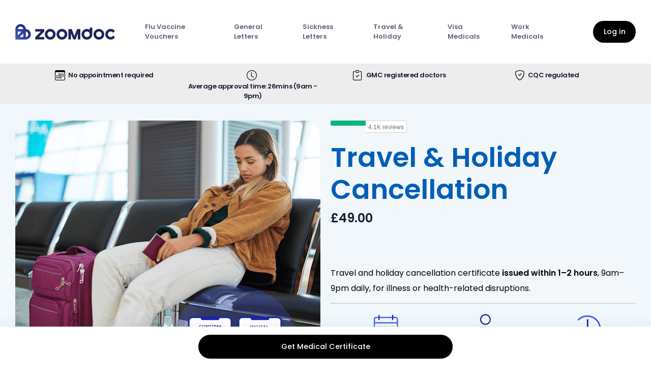

--- FILE ---
content_type: text/html; charset=UTF-8
request_url: https://my.zoomdoc.com/products/8
body_size: 8988
content:
<!DOCTYPE html>
<html lang="en">
<!--begin::Head-->

<head>
  <base href="/">
  <title>ZoomDoc: Medical Letters &amp; Certificates</title>
  <meta charset="utf-8" />
  <meta name="viewport" content="width=device-width, initial-scale=1" />
            <meta property="description" content="Same-day travel cancellation certificate: Doctor-assessed, QR coded, no appointment needed. Easy online process with video confirmation." />
          <meta property="og:description" content="Same-day travel cancellation certificate: Doctor-assessed, QR coded, no appointment needed. Easy online process with video confirmation." />
          <meta property="og:url" content="https://my.zoomdoc.com/products/8" />
          <meta property="og:title" content="Travel & Holiday Cancellation" />
          <meta property="og:type" content="website" />
          <meta property="og:image" content="https://zoomdoc-lft.ams3.digitaloceanspaces.com/product_images/ZD-Travel-holiday-cancellation-certificate.png" />
          <meta property="og:site_name" content="ZoomDoc: Medical Letters & Certificates" />
          <meta property="twitter:card" content="summary_large_image" />
          <meta property="twitter:url" content="https://my.zoomdoc.com/products/8" />
          <meta property="twitter:title" content="Travel & Holiday Cancellation" />
          <meta property="twitter:image" content="https://zoomdoc-lft.ams3.digitaloceanspaces.com/product_images/ZD-Travel-holiday-cancellation-certificate.png" />
        <link rel="shortcut icon" href="assets/img/favicon.png" />
  <!--begin::Fonts-->
  <link rel="stylesheet" href="https://fonts.googleapis.com/css?family=Poppins:300,400,500,600,700" />
  <!--end::Fonts-->
  <!--begin::Page Vendor Stylesheets(used by this page)-->
  <link href="assets/plugins/custom/fullcalendar/fullcalendar.bundle.css" rel="stylesheet" type="text/css" />
  <!--end::Page Vendor Stylesheets-->
  <link href="assets/plugins/custom/datatables/datatables.bundle.css" rel="stylesheet" type="text/css" />
  <!--begin::Global Stylesheets Bundle(used by all pages)-->
  <link href="assets/plugins/global/plugins.bundle.css" rel="stylesheet" type="text/css" />
  <link href="assets/css/style.bundle.css" rel="stylesheet" type="text/css" />
  <!--end::Global Stylesheets Bundle-->
  <link href="assets/css/custom.css?ver=4b56c2f3" rel="stylesheet" type="text/css" />
  <!--begin::Global Javascript Bundle(used by all pages)-->
  <script src="assets/plugins/global/plugins.bundle.js"></script>
  <script src="assets/js/scripts.bundle.js"></script>
          <script src="https://www.google.com/recaptcha/api.js" async defer></script>
    <!--end::Global Javascript Bundle-->
      <script>
    window.dataLayer = window.dataLayer || [];
    
          console.log('GTM event: view_item');

      dataLayer.push({
        "event": "view_item",
        "ecommerce": {
          "currency": "GBP",
          "value": 49.00,
          "items": [
            {
              "item_id": 8,
              "item_name": "Travel &amp; Holiday Cancellation",
              "price": 49.00,
              "item_category": "Travel &amp; Holiday",
              "google_business_vertical": "retail",
              "id": "8"
            }
          ]
        }
      });
            </script>
            <meta name="robots" content="noindex">
<!-- TrustBox script -->
<script type="text/javascript" src="//widget.trustpilot.com/bootstrap/v5/tp.widget.bootstrap.min.js" async></script>
<!-- End TrustBox script -->
        
    </head>
<!--end::Head-->
<!--begin::Body-->

<body id="kt_body" class="patient theme-standard 8 products  header-fixed header-tablet-and-mobile-fixed toolbar-enabled product-view" style="overflow-x: hidden;">
        
    <!--begin::Main-->
  <!--begin::Root-->
  <div class="d-flex flex-column flex-root">
    <!--begin::Page-->
    <div class="page d-flex flex-row flex-column-fluid">
      <!--begin::Wrapper-->
      <div class="wrapper d-flex flex-column flex-row-fluid" id="kt_wrapper">
                
        <!--begin::Header-->
        <div id="kt_header" class="header" data-kt-sticky="true" data-kt-sticky-name="header" data-kt-sticky-offset="{default: '175px', lg: '175px'}">
          <!--begin::Container-->
          <div class="container-xxl d-flex flex-grow-1 flex-stack position-relative py-3">
            <!--begin::Header Logo-->
            <div class="d-flex align-items-center me-5">
              <a href="/">
                <img alt="ZoomDoc: Medical Letters &amp; Certificates" src="/assets/img/zoomdoc-logo3.svg" class="mw-125px mw-md-300px mh-70px mw-lg-200px mh-lg-80px w-100" /><br />
              </a>
            </div>
            <!--end::Header Logo-->
            <!--begin::Topbar-->
            <div class="d-flex align-items-center">
              <!--begin::Topbar-->
                              <!--- Category Menu bar starts here -->
                <div class="app-container container-xxl app-container-fit-mobile d-flex align-items-stretch ">

  <!--begin::Menu wrapper-->
  <div class="app-header-menu d-flex align-items-center w-100">
    <i class="fa fa-bars mobile_menu"></i>
    <!--begin::Menu-->
    <div class="menu primary_menu menu-rounded menu-active-bg menu-state-primary menu-column menu-lg-row menu-title-gray-700 menu-icon-gray-500  menu-arrow-gray-500 menu-bullet-gray-500 my-5 my-lg-0 align-items-stretch fw-semibold px-2 px-lg-0" id="kt_app_header_menu"
    data-kt-menu="true">
      <!--begin:Menu item-->
              <div data-kt-menu-trigger="{default: 'click', lg: 'hover'}" data-kt-menu-placement="bottom-start" class="menu-item menu-lg-down-accordion menu-sub-lg-down-indention me-0 me-lg-2">
          <!--begin:Menu link-->
          <div class="menu-item-wrapper menu-link parent-menu-item">
            <a href="/products/category/8" class="py-3">
              <span class="menu-title">Flu Vaccine Vouchers</span>
              <!--<span class="menu-arrow d-lg-none"></span>-->
            </a>
                          <span class="menu-arrow d-lg-none"></span>
                      </div>
          <!--end:Menu link-->
          <!--begin:Menu sub-->
                      <div class="menu-sub menu-sub-lg-down-accordion menu-sub-lg-dropdown px-lg-2 py-lg-4 w-lg-250px" style="">
                                            <!--begin:Menu item-->
                <div data-kt-menu-trigger="{default:'click', lg: 'hover'}" data-kt-menu-placement="right-start" class="menu-item menu-lg-down-accordion">
                  <!--begin:Menu link-->
                  <a href="/products/33" class="menu-link py-3">
                    <span class="menu-title">Flu Vaccine Vouchers</span>
                  </a>
                  <!--end:Menu link-->
                </div>
                <!--end:Menu item-->
                          </div>
                  </div>
              <div data-kt-menu-trigger="{default: 'click', lg: 'hover'}" data-kt-menu-placement="bottom-start" class="menu-item menu-lg-down-accordion menu-sub-lg-down-indention me-0 me-lg-2">
          <!--begin:Menu link-->
          <div class="menu-item-wrapper menu-link parent-menu-item">
            <a href="/products/category/1" class="py-3">
              <span class="menu-title">General Letters</span>
              <!--<span class="menu-arrow d-lg-none"></span>-->
            </a>
                          <span class="menu-arrow d-lg-none"></span>
                      </div>
          <!--end:Menu link-->
          <!--begin:Menu sub-->
                      <div class="menu-sub menu-sub-lg-down-accordion menu-sub-lg-dropdown px-lg-2 py-lg-4 w-lg-250px" style="">
                                            <!--begin:Menu item-->
                <div data-kt-menu-trigger="{default:'click', lg: 'hover'}" data-kt-menu-placement="right-start" class="menu-item menu-lg-down-accordion">
                  <!--begin:Menu link-->
                  <a href="/products/5" class="menu-link py-3">
                    <span class="menu-title">Allergy Certificate </span>
                  </a>
                  <!--end:Menu link-->
                </div>
                <!--end:Menu item-->
                              <!--begin:Menu item-->
                <div data-kt-menu-trigger="{default:'click', lg: 'hover'}" data-kt-menu-placement="right-start" class="menu-item menu-lg-down-accordion">
                  <!--begin:Menu link-->
                  <a href="/products/6" class="menu-link py-3">
                    <span class="menu-title">Blue Badge Medical Letter</span>
                  </a>
                  <!--end:Menu link-->
                </div>
                <!--end:Menu item-->
                              <!--begin:Menu item-->
                <div data-kt-menu-trigger="{default:'click', lg: 'hover'}" data-kt-menu-placement="right-start" class="menu-item menu-lg-down-accordion">
                  <!--begin:Menu link-->
                  <a href="/products/10" class="menu-link py-3">
                    <span class="menu-title">Disability Medical Letter</span>
                  </a>
                  <!--end:Menu link-->
                </div>
                <!--end:Menu item-->
                              <!--begin:Menu item-->
                <div data-kt-menu-trigger="{default:'click', lg: 'hover'}" data-kt-menu-placement="right-start" class="menu-item menu-lg-down-accordion">
                  <!--begin:Menu link-->
                  <a href="/products/12" class="menu-link py-3">
                    <span class="menu-title">GP Referral Letter</span>
                  </a>
                  <!--end:Menu link-->
                </div>
                <!--end:Menu item-->
                              <!--begin:Menu item-->
                <div data-kt-menu-trigger="{default:'click', lg: 'hover'}" data-kt-menu-placement="right-start" class="menu-item menu-lg-down-accordion">
                  <!--begin:Menu link-->
                  <a href="/products/15" class="menu-link py-3">
                    <span class="menu-title">Gym &amp; Health Club Cancellation</span>
                  </a>
                  <!--end:Menu link-->
                </div>
                <!--end:Menu item-->
                              <!--begin:Menu item-->
                <div data-kt-menu-trigger="{default:'click', lg: 'hover'}" data-kt-menu-placement="right-start" class="menu-item menu-lg-down-accordion">
                  <!--begin:Menu link-->
                  <a href="/products/19" class="menu-link py-3">
                    <span class="menu-title">Medical Exemption Certificate</span>
                  </a>
                  <!--end:Menu link-->
                </div>
                <!--end:Menu item-->
                              <!--begin:Menu item-->
                <div data-kt-menu-trigger="{default:'click', lg: 'hover'}" data-kt-menu-placement="right-start" class="menu-item menu-lg-down-accordion">
                  <!--begin:Menu link-->
                  <a href="/products/21" class="menu-link py-3">
                    <span class="menu-title">Housing Support Medical Letter</span>
                  </a>
                  <!--end:Menu link-->
                </div>
                <!--end:Menu item-->
                              <!--begin:Menu item-->
                <div data-kt-menu-trigger="{default:'click', lg: 'hover'}" data-kt-menu-placement="right-start" class="menu-item menu-lg-down-accordion">
                  <!--begin:Menu link-->
                  <a href="/products/31" class="menu-link py-3">
                    <span class="menu-title">Pregnancy Confirmation</span>
                  </a>
                  <!--end:Menu link-->
                </div>
                <!--end:Menu item-->
                              <!--begin:Menu item-->
                <div data-kt-menu-trigger="{default:'click', lg: 'hover'}" data-kt-menu-placement="right-start" class="menu-item menu-lg-down-accordion">
                  <!--begin:Menu link-->
                  <a href="/products/38" class="menu-link py-3">
                    <span class="menu-title">Scan &amp; Imaging Referral</span>
                  </a>
                  <!--end:Menu link-->
                </div>
                <!--end:Menu item-->
                          </div>
                  </div>
              <div data-kt-menu-trigger="{default: 'click', lg: 'hover'}" data-kt-menu-placement="bottom-start" class="menu-item menu-lg-down-accordion menu-sub-lg-down-indention me-0 me-lg-2">
          <!--begin:Menu link-->
          <div class="menu-item-wrapper menu-link parent-menu-item">
            <a href="/products/category/3" class="py-3">
              <span class="menu-title">Sickness Letters</span>
              <!--<span class="menu-arrow d-lg-none"></span>-->
            </a>
                          <span class="menu-arrow d-lg-none"></span>
                      </div>
          <!--end:Menu link-->
          <!--begin:Menu sub-->
                      <div class="menu-sub menu-sub-lg-down-accordion menu-sub-lg-dropdown px-lg-2 py-lg-4 w-lg-250px" style="">
                              <!--begin:Menu item-->
                <div data-kt-menu-trigger="{default:'click', lg: 'hover'}" data-kt-menu-placement="right-start" class="menu-item menu-lg-down-accordion">
                  <!--begin:Menu link-->
                  <div class="menu-item-wrapper menu-link">
                  <a href="/products/category/10" class="py-3">
                    <span class="menu-title">Disability Letters</span>
                  </a>
                                      <span class="menu-arrow"></span>
                                    </div>
                  <!--end:Menu link-->

                  <!--begin:Menu sub-->
                                      <div class="menu-sub menu-sub-lg-down-accordion menu-sub-lg-dropdown menu-active-bg px-lg-2 py-lg-4 w-lg-225px">
                                              <!--begin:Menu item-->
                        <div class="menu-item">
                          <!--begin:Menu link-->
                          <a class="menu-link py-3" href="/products/6">
                            <span class="menu-title">Blue Badge Medical Letter</span>
                          </a>
                          <!--end:Menu link-->
                        </div>
                        <!--end:Menu item-->
                                              <!--begin:Menu item-->
                        <div class="menu-item">
                          <!--begin:Menu link-->
                          <a class="menu-link py-3" href="/products/10">
                            <span class="menu-title">Disability Medical Letter</span>
                          </a>
                          <!--end:Menu link-->
                        </div>
                        <!--end:Menu item-->
                                              <!--begin:Menu item-->
                        <div class="menu-item">
                          <!--begin:Menu link-->
                          <a class="menu-link py-3" href="/products/15">
                            <span class="menu-title">Gym &amp; Health Club Cancellation</span>
                          </a>
                          <!--end:Menu link-->
                        </div>
                        <!--end:Menu item-->
                                              <!--begin:Menu item-->
                        <div class="menu-item">
                          <!--begin:Menu link-->
                          <a class="menu-link py-3" href="/products/21">
                            <span class="menu-title">Housing Support Medical Letter</span>
                          </a>
                          <!--end:Menu link-->
                        </div>
                        <!--end:Menu item-->
                                              <!--begin:Menu item-->
                        <div class="menu-item">
                          <!--begin:Menu link-->
                          <a class="menu-link py-3" href="/products/24">
                            <span class="menu-title">GP Sickness Note</span>
                          </a>
                          <!--end:Menu link-->
                        </div>
                        <!--end:Menu item-->
                                          </div>
                                    <!--end:Menu sub-->
                </div>
                              <!--begin:Menu item-->
                <div data-kt-menu-trigger="{default:'click', lg: 'hover'}" data-kt-menu-placement="right-start" class="menu-item menu-lg-down-accordion">
                  <!--begin:Menu link-->
                  <div class="menu-item-wrapper menu-link">
                  <a href="/products/category/5" class="py-3">
                    <span class="menu-title">FREE: Self-Certification</span>
                  </a>
                                      <span class="menu-arrow"></span>
                                    </div>
                  <!--end:Menu link-->

                  <!--begin:Menu sub-->
                                      <div class="menu-sub menu-sub-lg-down-accordion menu-sub-lg-dropdown menu-active-bg px-lg-2 py-lg-4 w-lg-225px">
                                              <!--begin:Menu item-->
                        <div class="menu-item">
                          <!--begin:Menu link-->
                          <a class="menu-link py-3" href="/products/22">
                            <span class="menu-title">Sick Note - Free</span>
                          </a>
                          <!--end:Menu link-->
                        </div>
                        <!--end:Menu item-->
                                          </div>
                                    <!--end:Menu sub-->
                </div>
                                            <!--begin:Menu item-->
                <div data-kt-menu-trigger="{default:'click', lg: 'hover'}" data-kt-menu-placement="right-start" class="menu-item menu-lg-down-accordion">
                  <!--begin:Menu link-->
                  <a href="/products/2" class="menu-link py-3">
                    <span class="menu-title">University &amp; College Sickness </span>
                  </a>
                  <!--end:Menu link-->
                </div>
                <!--end:Menu item-->
                              <!--begin:Menu item-->
                <div data-kt-menu-trigger="{default:'click', lg: 'hover'}" data-kt-menu-placement="right-start" class="menu-item menu-lg-down-accordion">
                  <!--begin:Menu link-->
                  <a href="/products/9" class="menu-link py-3">
                    <span class="menu-title">Work Sickness Certificate</span>
                  </a>
                  <!--end:Menu link-->
                </div>
                <!--end:Menu item-->
                              <!--begin:Menu item-->
                <div data-kt-menu-trigger="{default:'click', lg: 'hover'}" data-kt-menu-placement="right-start" class="menu-item menu-lg-down-accordion">
                  <!--begin:Menu link-->
                  <a href="/products/10" class="menu-link py-3">
                    <span class="menu-title">Disability Medical Letter</span>
                  </a>
                  <!--end:Menu link-->
                </div>
                <!--end:Menu item-->
                              <!--begin:Menu item-->
                <div data-kt-menu-trigger="{default:'click', lg: 'hover'}" data-kt-menu-placement="right-start" class="menu-item menu-lg-down-accordion">
                  <!--begin:Menu link-->
                  <a href="/products/11" class="menu-link py-3">
                    <span class="menu-title">Event &amp; Activity Cancellation Certificate</span>
                  </a>
                  <!--end:Menu link-->
                </div>
                <!--end:Menu item-->
                              <!--begin:Menu item-->
                <div data-kt-menu-trigger="{default:'click', lg: 'hover'}" data-kt-menu-placement="right-start" class="menu-item menu-lg-down-accordion">
                  <!--begin:Menu link-->
                  <a href="/products/15" class="menu-link py-3">
                    <span class="menu-title">Gym &amp; Health Club Cancellation</span>
                  </a>
                  <!--end:Menu link-->
                </div>
                <!--end:Menu item-->
                              <!--begin:Menu item-->
                <div data-kt-menu-trigger="{default:'click', lg: 'hover'}" data-kt-menu-placement="right-start" class="menu-item menu-lg-down-accordion">
                  <!--begin:Menu link-->
                  <a href="/products/18" class="menu-link py-3">
                    <span class="menu-title">Injury and Accident Confirmation Letter</span>
                  </a>
                  <!--end:Menu link-->
                </div>
                <!--end:Menu item-->
                              <!--begin:Menu item-->
                <div data-kt-menu-trigger="{default:'click', lg: 'hover'}" data-kt-menu-placement="right-start" class="menu-item menu-lg-down-accordion">
                  <!--begin:Menu link-->
                  <a href="/products/19" class="menu-link py-3">
                    <span class="menu-title">Medical Exemption Certificate</span>
                  </a>
                  <!--end:Menu link-->
                </div>
                <!--end:Menu item-->
                              <!--begin:Menu item-->
                <div data-kt-menu-trigger="{default:'click', lg: 'hover'}" data-kt-menu-placement="right-start" class="menu-item menu-lg-down-accordion">
                  <!--begin:Menu link-->
                  <a href="/products/21" class="menu-link py-3">
                    <span class="menu-title">Housing Support Medical Letter</span>
                  </a>
                  <!--end:Menu link-->
                </div>
                <!--end:Menu item-->
                              <!--begin:Menu item-->
                <div data-kt-menu-trigger="{default:'click', lg: 'hover'}" data-kt-menu-placement="right-start" class="menu-item menu-lg-down-accordion">
                  <!--begin:Menu link-->
                  <a href="/products/22" class="menu-link py-3">
                    <span class="menu-title">Sick Note - Free</span>
                  </a>
                  <!--end:Menu link-->
                </div>
                <!--end:Menu item-->
                              <!--begin:Menu item-->
                <div data-kt-menu-trigger="{default:'click', lg: 'hover'}" data-kt-menu-placement="right-start" class="menu-item menu-lg-down-accordion">
                  <!--begin:Menu link-->
                  <a href="/products/24" class="menu-link py-3">
                    <span class="menu-title">GP Sickness Note</span>
                  </a>
                  <!--end:Menu link-->
                </div>
                <!--end:Menu item-->
                          </div>
                  </div>
              <div data-kt-menu-trigger="{default: 'click', lg: 'hover'}" data-kt-menu-placement="bottom-start" class="menu-item menu-lg-down-accordion menu-sub-lg-down-indention me-0 me-lg-2">
          <!--begin:Menu link-->
          <div class="menu-item-wrapper menu-link parent-menu-item">
            <a href="/products/category/4" class="py-3">
              <span class="menu-title">Travel &amp; Holiday</span>
              <!--<span class="menu-arrow d-lg-none"></span>-->
            </a>
                          <span class="menu-arrow d-lg-none"></span>
                      </div>
          <!--end:Menu link-->
          <!--begin:Menu sub-->
                      <div class="menu-sub menu-sub-lg-down-accordion menu-sub-lg-dropdown px-lg-2 py-lg-4 w-lg-250px" style="">
                                            <!--begin:Menu item-->
                <div data-kt-menu-trigger="{default:'click', lg: 'hover'}" data-kt-menu-placement="right-start" class="menu-item menu-lg-down-accordion">
                  <!--begin:Menu link-->
                  <a href="/products/1" class="menu-link py-3">
                    <span class="menu-title">Chickenpox Recovery</span>
                  </a>
                  <!--end:Menu link-->
                </div>
                <!--end:Menu item-->
                              <!--begin:Menu item-->
                <div data-kt-menu-trigger="{default:'click', lg: 'hover'}" data-kt-menu-placement="right-start" class="menu-item menu-lg-down-accordion">
                  <!--begin:Menu link-->
                  <a href="/products/7" class="menu-link py-3">
                    <span class="menu-title">Covid-19 Test Verification</span>
                  </a>
                  <!--end:Menu link-->
                </div>
                <!--end:Menu item-->
                              <!--begin:Menu item-->
                <div data-kt-menu-trigger="{default:'click', lg: 'hover'}" data-kt-menu-placement="right-start" class="menu-item menu-lg-down-accordion">
                  <!--begin:Menu link-->
                  <a href="/products/8" class="menu-link py-3">
                    <span class="menu-title">Travel &amp; Holiday Cancellation</span>
                  </a>
                  <!--end:Menu link-->
                </div>
                <!--end:Menu item-->
                              <!--begin:Menu item-->
                <div data-kt-menu-trigger="{default:'click', lg: 'hover'}" data-kt-menu-placement="right-start" class="menu-item menu-lg-down-accordion">
                  <!--begin:Menu link-->
                  <a href="/products/10" class="menu-link py-3">
                    <span class="menu-title">Disability Medical Letter</span>
                  </a>
                  <!--end:Menu link-->
                </div>
                <!--end:Menu item-->
                              <!--begin:Menu item-->
                <div data-kt-menu-trigger="{default:'click', lg: 'hover'}" data-kt-menu-placement="right-start" class="menu-item menu-lg-down-accordion">
                  <!--begin:Menu link-->
                  <a href="/products/13" class="menu-link py-3">
                    <span class="menu-title">Travel with Medication</span>
                  </a>
                  <!--end:Menu link-->
                </div>
                <!--end:Menu item-->
                              <!--begin:Menu item-->
                <div data-kt-menu-trigger="{default:'click', lg: 'hover'}" data-kt-menu-placement="right-start" class="menu-item menu-lg-down-accordion">
                  <!--begin:Menu link-->
                  <a href="/products/16" class="menu-link py-3">
                    <span class="menu-title">Pregnancy Fit to Fly</span>
                  </a>
                  <!--end:Menu link-->
                </div>
                <!--end:Menu item-->
                              <!--begin:Menu item-->
                <div data-kt-menu-trigger="{default:'click', lg: 'hover'}" data-kt-menu-placement="right-start" class="menu-item menu-lg-down-accordion">
                  <!--begin:Menu link-->
                  <a href="/products/17" class="menu-link py-3">
                    <span class="menu-title">Vaccine Exemption Certificate</span>
                  </a>
                  <!--end:Menu link-->
                </div>
                <!--end:Menu item-->
                              <!--begin:Menu item-->
                <div data-kt-menu-trigger="{default:'click', lg: 'hover'}" data-kt-menu-placement="right-start" class="menu-item menu-lg-down-accordion">
                  <!--begin:Menu link-->
                  <a href="/products/20" class="menu-link py-3">
                    <span class="menu-title">Fit to Travel - Cruise </span>
                  </a>
                  <!--end:Menu link-->
                </div>
                <!--end:Menu item-->
                              <!--begin:Menu item-->
                <div data-kt-menu-trigger="{default:'click', lg: 'hover'}" data-kt-menu-placement="right-start" class="menu-item menu-lg-down-accordion">
                  <!--begin:Menu link-->
                  <a href="/products/23" class="menu-link py-3">
                    <span class="menu-title">Certificate of Good Health</span>
                  </a>
                  <!--end:Menu link-->
                </div>
                <!--end:Menu item-->
                              <!--begin:Menu item-->
                <div data-kt-menu-trigger="{default:'click', lg: 'hover'}" data-kt-menu-placement="right-start" class="menu-item menu-lg-down-accordion">
                  <!--begin:Menu link-->
                  <a href="/products/28" class="menu-link py-3">
                    <span class="menu-title">Yellow Fever - Vaccine Exemption</span>
                  </a>
                  <!--end:Menu link-->
                </div>
                <!--end:Menu item-->
                              <!--begin:Menu item-->
                <div data-kt-menu-trigger="{default:'click', lg: 'hover'}" data-kt-menu-placement="right-start" class="menu-item menu-lg-down-accordion">
                  <!--begin:Menu link-->
                  <a href="/products/32" class="menu-link py-3">
                    <span class="menu-title">Youth camp or trip medical certificate</span>
                  </a>
                  <!--end:Menu link-->
                </div>
                <!--end:Menu item-->
                              <!--begin:Menu item-->
                <div data-kt-menu-trigger="{default:'click', lg: 'hover'}" data-kt-menu-placement="right-start" class="menu-item menu-lg-down-accordion">
                  <!--begin:Menu link-->
                  <a href="/products/36" class="menu-link py-3">
                    <span class="menu-title">Expedition Cruise Medical</span>
                  </a>
                  <!--end:Menu link-->
                </div>
                <!--end:Menu item-->
                          </div>
                  </div>
              <div data-kt-menu-trigger="{default: 'click', lg: 'hover'}" data-kt-menu-placement="bottom-start" class="menu-item menu-lg-down-accordion menu-sub-lg-down-indention me-0 me-lg-2">
          <!--begin:Menu link-->
          <div class="menu-item-wrapper menu-link parent-menu-item">
            <a href="/products/category/6" class="py-3">
              <span class="menu-title">Visa Medicals</span>
              <!--<span class="menu-arrow d-lg-none"></span>-->
            </a>
                          <span class="menu-arrow d-lg-none"></span>
                      </div>
          <!--end:Menu link-->
          <!--begin:Menu sub-->
                      <div class="menu-sub menu-sub-lg-down-accordion menu-sub-lg-dropdown px-lg-2 py-lg-4 w-lg-250px" style="">
                                            <!--begin:Menu item-->
                <div data-kt-menu-trigger="{default:'click', lg: 'hover'}" data-kt-menu-placement="right-start" class="menu-item menu-lg-down-accordion">
                  <!--begin:Menu link-->
                  <a href="/products/23" class="menu-link py-3">
                    <span class="menu-title">Certificate of Good Health</span>
                  </a>
                  <!--end:Menu link-->
                </div>
                <!--end:Menu item-->
                              <!--begin:Menu item-->
                <div data-kt-menu-trigger="{default:'click', lg: 'hover'}" data-kt-menu-placement="right-start" class="menu-item menu-lg-down-accordion">
                  <!--begin:Menu link-->
                  <a href="/products/25" class="menu-link py-3">
                    <span class="menu-title">France - Work Medical Certificate</span>
                  </a>
                  <!--end:Menu link-->
                </div>
                <!--end:Menu item-->
                              <!--begin:Menu item-->
                <div data-kt-menu-trigger="{default:'click', lg: 'hover'}" data-kt-menu-placement="right-start" class="menu-item menu-lg-down-accordion">
                  <!--begin:Menu link-->
                  <a href="/products/26" class="menu-link py-3">
                    <span class="menu-title">Spain Visa - Certificate of Good Health</span>
                  </a>
                  <!--end:Menu link-->
                </div>
                <!--end:Menu item-->
                              <!--begin:Menu item-->
                <div data-kt-menu-trigger="{default:'click', lg: 'hover'}" data-kt-menu-placement="right-start" class="menu-item menu-lg-down-accordion">
                  <!--begin:Menu link-->
                  <a href="/products/27" class="menu-link py-3">
                    <span class="menu-title">Greece – Work &amp; Long Stay Visa Medical Certificate</span>
                  </a>
                  <!--end:Menu link-->
                </div>
                <!--end:Menu item-->
                          </div>
                  </div>
              <div data-kt-menu-trigger="{default: 'click', lg: 'hover'}" data-kt-menu-placement="bottom-start" class="menu-item menu-lg-down-accordion menu-sub-lg-down-indention me-0 me-lg-2">
          <!--begin:Menu link-->
          <div class="menu-item-wrapper menu-link parent-menu-item">
            <a href="/products/category/2" class="py-3">
              <span class="menu-title">Work Medicals</span>
              <!--<span class="menu-arrow d-lg-none"></span>-->
            </a>
                          <span class="menu-arrow d-lg-none"></span>
                      </div>
          <!--end:Menu link-->
          <!--begin:Menu sub-->
                      <div class="menu-sub menu-sub-lg-down-accordion menu-sub-lg-dropdown px-lg-2 py-lg-4 w-lg-250px" style="">
                                            <!--begin:Menu item-->
                <div data-kt-menu-trigger="{default:'click', lg: 'hover'}" data-kt-menu-placement="right-start" class="menu-item menu-lg-down-accordion">
                  <!--begin:Menu link-->
                  <a href="/products/4" class="menu-link py-3">
                    <span class="menu-title">Actor &amp; Model - Fit-to-Work</span>
                  </a>
                  <!--end:Menu link-->
                </div>
                <!--end:Menu item-->
                              <!--begin:Menu item-->
                <div data-kt-menu-trigger="{default:'click', lg: 'hover'}" data-kt-menu-placement="right-start" class="menu-item menu-lg-down-accordion">
                  <!--begin:Menu link-->
                  <a href="/products/14" class="menu-link py-3">
                    <span class="menu-title">Fit to Work</span>
                  </a>
                  <!--end:Menu link-->
                </div>
                <!--end:Menu item-->
                          </div>
                  </div>
          </div>
    <!--end::Menu-->
  </div>
  <!--end::Menu wrapper-->
</div>

<script>
  $(function() {
    $('a.menu-link > .menu-title').on('click', function() {
      window.location.href = $(this).parent().attr('href');
    });
    
    $('.parent-menu-item > a').on('click', function() {
      window.location.href = $(this).attr('href');
    });
  });
</script>                <!-- Category Menu bar ends here -->
                            <div class="d-flex align-items-center flex-shrink-0">
                                    <div class="d-flex align-items-center ms-3 ms-lg-4 position-relative py-5">
                      <a href="/login" class="btn btn-primary">Log in</a>
                    </div>
                  
                              </div>
              <!--end::Topbar-->
            </div>
            <!--end::Topbar-->
          </div>
          <!--end::Container-->
        </div>
        <!--end::Header-->
                  <!-- Begin USP Bar -->
            <!--Owl Carousel 2-->
            <link rel="stylesheet" href="https://cdnjs.cloudflare.com/ajax/libs/OwlCarousel2/2.3.4/assets/owl.carousel.css" />
            <link rel="stylesheet" href="https://cdnjs.cloudflare.com/ajax/libs/OwlCarousel2/2.3.4/assets/owl.theme.default.css" />
            <script src="https://cdnjs.cloudflare.com/ajax/libs/OwlCarousel2/2.3.4/owl.carousel.min.js" integrity="sha512-bPs7Ae6pVvhOSiIcyUClR7/q2OAsRiovw4vAkX+zJbw3ShAeeqezq50RIIcIURq7Oa20rW2n2q+fyXBNcU9lrw==" crossorigin="anonymous" referrerpolicy="no-referrer"></script>
            <div class="container-fluid usp-bar">
              <div class="container-xxl">
                <div class="row pt-4 pb-2">
  <div class="col-xl-12 slider_bar owl-carousel owl-theme">
    <div class="text-center item">
      <span class="icon d-inline-block"><i class="bi bi-calendar3"></i></span>
      <div class="text ps-1">No appointment required</div>
    </div>
    <div class="text-center item">
      <span class="icon d-inline-block"><i class="bi bi-clock"></i></span>
      <div class="text ps-1">Average approval time: 26mins (9am - 9pm)</div>
    </div>
    <div class="text-center item">
      <span class="icon d-inline-block"><i class="bi bi-clipboard-check"></i></span>
      <div class="text ps-1">GMC registered doctors</div>
    </div>
    <div class="text-center item">
      <span class="icon d-inline-block"><i class="bi bi-shield-check"></i></span>
      <div class="text ps-1">CQC regulated</div>
    </div>
  </div>
</div>
              </div>
            </div>
            <script>
              $(".slider_bar").owlCarousel({
                loop: true,
                autoplay: false,
                autoplayHoverPause: true,
                responsiveClass: true,
                margin: 0,
                autoplayTimeout: 6000,
                autoplaySpeed: 2000,
                nav: false,
                dots: false,
                responsive: {
                  0: {
                    items: 1,
                    autoplay: true,
                  },
                  600: {
                    items: 2,
                    autoplay: true,
                  },
                  1000: {
                    items: 4,
                    autoplay: false,
                  },
                },
              });
            </script>
            <!-- End USP Bar -->
                                <!--begin::Container-->
        <div id="kt_content_container" class="d-flex flex-column-fluid align-items-start container-xxl">
          <!--begin::Post-->
          <div class="content flex-row-fluid pb-0">
            <!--begin::Content-->
            <div class="row product-view bg-blue py-10">
	<div class="col-12 col-lg-6 order-lg-first">
		<!-- Product Images -->
					<div class="row">
				<div class="col-12 text-justify-center">
					<img src="https://zoomdoc-lft.ams3.digitaloceanspaces.com/product_images/ZD-Travel-holiday-cancellation-certificate.png" class="mw-100" id="featured-img" alt="Product image" />
				</div>
			</div>
			<div class="row">
				<div class="col-12">
					<div id="slide-wrapper">
						<img src="/assets/img/arrow-left.png" id="slideLeft" class="arrow" />
						<div id="slider">
															<img src="https://zoomdoc-lft.ams3.digitaloceanspaces.com/product_images/ZD-Travel-holiday-cancellation-certificate.png" class="product-img-thumbnail" />
															<img src="https://zoomdoc-lft.ams3.digitaloceanspaces.com/product_images/ZD-Travel-with-medication-letter-ps2.png" class="product-img-thumbnail" />
													</div>
						<img src="/assets/img/arrow-right.png" id="slideRight" class="arrow" />
					</div>
				</div>
			</div>
			</div>
	<div class="col-12 col-lg-6 pb-10 order-first">
	  	    <div class="pb-5"><div style="width: 190px; margin-left: -20px;">
<!-- TrustBox widget - Micro Button -->
<div class="trustpilot-widget" data-locale="en-GB" data-template-id="5419b757fa0340045cd0c938" data-businessunit-id="5ae8de26f840a40001b85995" data-style-height="25px" data-style-width="100%">
  <a href="https://uk.trustpilot.com/review/zoomdoc.com" target="_blank" rel="noopener">Trustpilot</a>
</div>
<!-- End TrustBox widget -->
</div></div>
	  		<h1>Travel &amp; Holiday Cancellation</h1>
		<div class="price" id="product-price">&pound;49.00</div>
				<div class="short_description pt-10"><p><br></p><p><span style="color: rgb(0, 0, 0);">Travel and holiday cancellation certificate </span><strong style="color: rgb(0, 0, 0);">issued within 1–2 hours</strong><span style="color: rgb(0, 0, 0);">, 9am–9pm daily, for illness or health-related disruptions.</span></p><p><span style="background-color: rgb(255, 255, 255); color: rgb(60, 60, 59);">﻿</span><img src="https://zoomdoc-lft.ams3.digitaloceanspaces.com/product_images/short_description_67eaacaf4de2b.png"></p><p><br></p><p><strong>﻿Availability: UK and International </strong><img src="https://zoomdoc-lft.ams3.digitaloceanspaces.com/product_images/short_description_66572edfa44f5.png"><img src="https://zoomdoc-lft.ams3.digitaloceanspaces.com/product_images/short_description_66572edfb1251.png"></p></div>
		<br/>
		<br/>
					
				<form method="post" id="workflow_starter">
					<input type="hidden" name="workflow" value="40" />
				  <div class="row">
				                <div class="col-9 d-flex flex-column justify-content-end pb-3">
              <input type="submit" value="Get Medical Certificate" name="workflow_posted" style="width: fit-content;" class="btn btn-primary min-w-200px" />
            </div>
          </div><!-- end row -->
				</form>
				<br />
									<div class="availability">Availability: Deliverable Immediately</div>
							
					
	</div>
</div>
<div class="row product-view py-10">
  <div class="col-12">
    <ul class="nav nav-tabs nav-line-tabs nav-fill mb-5 fs-6">
                        <li class="nav-item">
            <a class="nav-link active" data-bs-toggle="tab" href="#tab_details">Details</a>
          </li>
                                <li class="nav-item">
            <a class="nav-link " data-bs-toggle="tab" href="#tab_how_it_works">How does it work?</a>
          </li>
                                                        <li class="nav-item">
          <a class="nav-link" data-bs-toggle="tab" href="#tab_contact">Send us a message</a>
        </li>
          </ul>
    <div class="tab-content pt-10" id="myTabContent">
              <div class="tab-pane fade show active" id="tab_details" role="tabpanel">
          <h2><strong>Travel and holiday cancellation certificate</strong></h2><p><br></p><p>If you have been sick or have a health condition that has affected your travel or holiday plans, you may require a medical certificate to cancel or reschedule your arrangements.</p><p>By uploading video evidence, our UK NHS doctors can provide you with a travel and holiday cancellation certificate, within a few hours, that will confirm your medical condition and that cancellation is advised. <strong>Complete online assessment, GP reviews - get your certificate.</strong></p><p> </p><h2>What will I receive?</h2><h2><br></h2><p>You will receive a <strong>verifiable digital PDF letter signed by a medical professional</strong> and sent directly to your mobile, containing the following details:</p><p><img src="https://zoomdoc-lft.ams3.digitaloceanspaces.com/product_images/details_66572edfc2e99.png"> Your <strong>name and date of birth.</strong></p><p><img src="https://zoomdoc-lft.ams3.digitaloceanspaces.com/product_images/details_66572edfd08cb.png"> The <strong>sickness or medical condition </strong>that has impacted your travel plans.</p><p><img src="https://zoomdoc-lft.ams3.digitaloceanspaces.com/product_images/details_66572edfdea38.png"> When <strong>symptoms</strong> started and if they are ongoing or if you are now recovered.</p><p><img src="https://zoomdoc-lft.ams3.digitaloceanspaces.com/product_images/details_66572edfea583.png"> Signature and <strong>authorisation by one of our GMC-registered UK doctors</strong>.</p><p><img src="https://zoomdoc-lft.ams3.digitaloceanspaces.com/product_images/details_66572ee001ef0.png"> Contact details of ZoomDoc Health with a <strong>QR code enabling a verification check</strong>.</p><p><br></p><h2>Some of our doctors</h2><p><br></p><p>Experienced UK GMC-Registered doctors – caring, supportive, and dedicated to providing exceptional care.</p><p class="ql-align-center"><img src="https://zoomdoc-lft.ams3.digitaloceanspaces.com/product_images/details_67631b4f26fa3.png"></p><p><br></p><p><em style="background-color: rgb(255, 255, 255); color: rgb(13, 13, 13);">"We have simplified obtaining medical letters for travel cancellations due to sickness. Each patient is individually assessed by our doctors, who also provide health advice. Our QR-coded certificates are easily validated by airlines, holiday companies, and insurers. Having provided thousands of letters for patients worldwide, our reliable, professional service ensures you have the documentation needed to cancel or rearrange your trip or holiday."</em></p><p><strong style="color: rgb(20, 57, 91); background-color: rgb(255, 255, 255);">Dr Kenny Livingstone. GP &amp; Chief Medical Officer.</strong></p><p><br></p><h2>Regulated, trusted and secure</h2><p><br></p><p><img src="https://zoomdoc-lft.ams3.digitaloceanspaces.com/product_images/details_692d6ef3c92bf.png"></p>
        </div>
              <div class="tab-pane fade show " id="tab_how_it_works" role="tabpanel">
          <h2 class="ql-align-center">How to get a Travel and holiday cancellation certificate online</h2><p class="ql-align-center"><br></p><p class="ql-align-center"><img src="https://zoomdoc.b-cdn.net/wp-content/uploads/upload-video-alt.png"></p><p class="ql-align-center"><br></p><h2 class="ql-align-center"><strong>Upload a video</strong></h2><p class="ql-align-center">Upload by 9pm for same-day service. This should be a 30 second – 1 minute video describing your symptoms.</p><p class="ql-align-center"><br></p><p class="ql-align-center"><img src="https://www.zoomdoc.com/wp-content/uploads/zoomdoc-icon-steps-2-doctor-validates.png"></p><h2 class="ql-align-center"><strong>Doctor validates evidence</strong></h2><p class="ql-align-center">Our doctors will look over the evidence you provide.</p><p class="ql-align-center"><br></p><p class="ql-align-center"><img src="https://zoomdoc.b-cdn.net/wp-content/uploads/same-day-turn-around.png" alt="same day turn around"></p><h2 class="ql-align-center"><strong>Receive your letter, same day</strong></h2><p class="ql-align-center">You’ll receive an email with your letter, with a QR code so they can be verified and accepted worldwide.</p><h5> </h5><h2><br></h2><p> </p><h2>What will I need to supply?</h2><p><br></p><p>To allow us to assess your condition and issue a medical certificate, we will require the following information:</p><p><strong><img src="https://zoomdoc-lft.ams3.digitaloceanspaces.com/product_images/how_it_works_66572ee02992d.png"> A photo of your passport</strong></p><p><strong><img src="https://zoomdoc-lft.ams3.digitaloceanspaces.com/product_images/how_it_works_66572ee035b12.png"> Confirmation of when your sickness or condition started</strong></p><p><strong><img src="https://zoomdoc-lft.ams3.digitaloceanspaces.com/product_images/how_it_works_66572ee04252a.png"> Whether your sickness is ongoing, or you are now recovered</strong></p><p><strong><img src="https://zoomdoc-lft.ams3.digitaloceanspaces.com/product_images/how_it_works_66572ee04ff94.png"> A 30-second to 1-minute video describing your medical symptoms</strong></p><p><strong><img src="https://zoomdoc-lft.ams3.digitaloceanspaces.com/product_images/how_it_works_66572ee05cd76.png"> Details of your regular NHS GP (if you have one)</strong></p><p><br></p><p><img src="https://zoomdoc-lft.ams3.digitaloceanspaces.com/product_images/how_it_works_692a435b590bd.png"></p>
        </div>
              <div class="tab-pane fade show " id="tab_symptoms" role="tabpanel">
          
        </div>
              <div class="tab-pane fade show " id="tab_sample_report" role="tabpanel">
          
        </div>
                    <div class="tab-pane fade show" id="tab_contact" role="tabpanel">
                        <h2>Send us a message</h2><p><br></p><p>If your query is not answered in our FAQ's below - please send us a message via this form.</p>
              <form id="contact-form" class="form" method="post" action="/products/8">
                <input type="hidden" name="action" value="contact">
                <div class="row">
                                      <div class="col-12 col-md-4">
                      <div class="fv-row mb-6">
                        <label class="fs-6 form-label mt-3 required">Name</label>
                                                  <input type="text" name="name" class="form-control form-control-lg form-control-solid" required="true">
                                                                      </div>
                    </div>
                                      <div class="col-12 col-md-4">
                      <div class="fv-row mb-6">
                        <label class="fs-6 form-label mt-3 required">Email address</label>
                                                  <input type="email" name="email" class="form-control form-control-lg form-control-solid" required="true">
                                                                      </div>
                    </div>
                                      <div class="col-12 col-md-4">
                      <div class="fv-row mb-6">
                        <label class="fs-6 form-label mt-3 ">Phone number</label>
                                                  <input type="text" name="phone" class="form-control form-control-lg form-control-solid" >
                                                                      </div>
                    </div>
                                      <div class="col-12">
                      <div class="fv-row mb-6">
                        <label class="fs-6 form-label mt-3 required">Subject</label>
                                                  <input type="text" name="subject" class="form-control form-control-lg form-control-solid" required="true">
                                                                      </div>
                    </div>
                                      <div class="col-12">
                      <div class="fv-row mb-6">
                        <label class="fs-6 form-label mt-3 required">Message</label>
                                                                          <textarea name="message" class="form-control form-control-lg form-control-solid" rows="5" required="true"></textarea>
                                              </div>
                    </div>
                                  </div>
                                  <div class="row">
                    <div class="col-12 text-center">
                      <div class="g-recaptcha d-inline-block" data-sitekey="6LeYnKAqAAAAAD2Rl4TPPB3zJ6oavbCrhhAe6j4z"></div>
                    </div>
                  </div>
                                <div class="d-flex justify-content-center">
                  <button type="submit" data-kt-contacts-type="submit" class="btn btn-primary">Send message</button>
                </div>
              </form>
            
                  </div>
          </div>
  </div>
</div>

<!-- Start FAQs -->
  <div class="row">
    <div class="col-12 my-10">
      <h2 class="ql-size-huge text-center">Frequently Asked Questions</h2>
    </div>
  </div>
  
  <div class="row">
    <div class="col-12 mb-10">
      <div class="accordion" id="kt_accordion_1">
                  <div class="accordion-item">
            <h2 class="accordion-header" id="faq_1_header">
              <button class="accordion-button fs-4 fw-semibold " type="button" data-bs-toggle="collapse" data-bs-target="#faq_1_body" aria-expanded="true" aria-controls="kt_accordion_1_body_2">
                What will happen after I upload my medical evidence for a travel and holiday cancellation certificate?
              </button>
            </h2>
            <div id="faq_1_body" class="accordion-collapse collapse show" aria-labelledby="faq_1_header" data-bs-parent="#kt_accordion_1">
              <div class="accordion-body">
                After uploading your medical evidence, our doctors will review your submission on the same day (between 9am and 9pm GMT, 7 days a week) – they may call you if they have any questions.<br />
<br />
Once validated, we will send your travel and holiday cancellation certificate to you by email and SMS.
              </div>
            </div>
          </div>
                  <div class="accordion-item">
            <h2 class="accordion-header" id="faq_2_header">
              <button class="accordion-button fs-4 fw-semibold collapsed" type="button" data-bs-toggle="collapse" data-bs-target="#faq_2_body" aria-expanded="false" aria-controls="kt_accordion_1_body_2">
                What medical evidence do I require?
              </button>
            </h2>
            <div id="faq_2_body" class="accordion-collapse collapse " aria-labelledby="faq_2_header" data-bs-parent="#kt_accordion_1">
              <div class="accordion-body">
                We will require you to:<br />
<br />
✓  Upload a photo of your passport<br />
<br />
✓ Complete a medical questionnaire<br />
<br />
✓  Upload a short video (on your mobile) explaining the reasons why you need a travel and holiday cancellation certificate
              </div>
            </div>
          </div>
                  <div class="accordion-item">
            <h2 class="accordion-header" id="faq_3_header">
              <button class="accordion-button fs-4 fw-semibold collapsed" type="button" data-bs-toggle="collapse" data-bs-target="#faq_3_body" aria-expanded="false" aria-controls="kt_accordion_1_body_2">
                Why are there QR codes on medical letters?
              </button>
            </h2>
            <div id="faq_3_body" class="accordion-collapse collapse " aria-labelledby="faq_3_header" data-bs-parent="#kt_accordion_1">
              <div class="accordion-body">
                Our medical letters have QR codes that can be scanned to verify the document's authenticity.<br />
<br />
Once scanned, your personal online results portal is loaded, from where your medical letter can be reviewed and personal details confirmed.
              </div>
            </div>
          </div>
                  <div class="accordion-item">
            <h2 class="accordion-header" id="faq_4_header">
              <button class="accordion-button fs-4 fw-semibold collapsed" type="button" data-bs-toggle="collapse" data-bs-target="#faq_4_body" aria-expanded="false" aria-controls="kt_accordion_1_body_2">
                Do you provide refunds?
              </button>
            </h2>
            <div id="faq_4_body" class="accordion-collapse collapse " aria-labelledby="faq_4_header" data-bs-parent="#kt_accordion_1">
              <div class="accordion-body">
                We only provide full refunds if we are unable to provide a medical letter.<br />
<br />
Once our doctors have provided a medical letter, we are unable to process a refund.
              </div>
            </div>
          </div>
                  <div class="accordion-item">
            <h2 class="accordion-header" id="faq_5_header">
              <button class="accordion-button fs-4 fw-semibold collapsed" type="button" data-bs-toggle="collapse" data-bs-target="#faq_5_body" aria-expanded="false" aria-controls="kt_accordion_1_body_2">
                When will I receive my travel and holiday cancellation certificate?
              </button>
            </h2>
            <div id="faq_5_body" class="accordion-collapse collapse " aria-labelledby="faq_5_header" data-bs-parent="#kt_accordion_1">
              <div class="accordion-body">
                Our team will review your evidence and provide your certificate on the same day that evidence has been uploaded (between 9am and 9pm GMT, 7 days a week).
              </div>
            </div>
          </div>
                  <div class="accordion-item">
            <h2 class="accordion-header" id="faq_6_header">
              <button class="accordion-button fs-4 fw-semibold collapsed" type="button" data-bs-toggle="collapse" data-bs-target="#faq_6_body" aria-expanded="false" aria-controls="kt_accordion_1_body_2">
                Who signs the travel and holiday cancellation certificate?
              </button>
            </h2>
            <div id="faq_6_body" class="accordion-collapse collapse " aria-labelledby="faq_6_header" data-bs-parent="#kt_accordion_1">
              <div class="accordion-body">
                UK doctors at ZoomDoc Health sign your travel and holiday cancellation certificate.<br />
<br />
ZoomDoc Health are a UK-regulated healthcare service and the certificate can be used internationally.<br />
<br />
All our doctors are registered with the UK General Medical Council.
              </div>
            </div>
          </div>
                  <div class="accordion-item">
            <h2 class="accordion-header" id="faq_7_header">
              <button class="accordion-button fs-4 fw-semibold collapsed" type="button" data-bs-toggle="collapse" data-bs-target="#faq_7_body" aria-expanded="false" aria-controls="kt_accordion_1_body_2">
                Are you able to sign any additional forms that are required as part of my holiday cancellation?
              </button>
            </h2>
            <div id="faq_7_body" class="accordion-collapse collapse " aria-labelledby="faq_7_header" data-bs-parent="#kt_accordion_1">
              <div class="accordion-body">
                If you require any additional forms to completed as part of your holiday cancellation, our doctors can undertake this after we have validated your initial travel and holiday cancellation certificate.<br />
<br />
There is an additional surcharge of £25 for any additional forms that need to be signed.<br />
<br />
Simply email us at <a href="/cdn-cgi/l/email-protection" class="__cf_email__" data-cfemail="a7d4d2d7d7c8d5d3e7ddc8c8cac3c8c489c4c8ca">[email&#160;protected]</a> with your completed form; then our doctors will review, sign and stamp it for you, prior to scanning and sending it back to you on the same day.
              </div>
            </div>
          </div>
              </div>
    </div><!-- end col -->
  </div><!-- end row -->
<!-- End FAQs -->

  <!-- Start testimonials -->
  <div class="row bg-blue py-10">
  	<div class="col-12 mt-10 text-center">
  		<h2 class="ql-size-huge mb-10">The leading online provider of medical certificates, trusted by NHS doctors.</h2>

<!-- TrustBox widget - Slider -->
<div class="trustpilot-widget" data-locale="en-GB" data-template-id="54ad5defc6454f065c28af8b" data-businessunit-id="5ae8de26f840a40001b85995" data-style-height="240px" data-style-width="100%" data-theme="light" data-stars="4,5" data-review-languages="en">
 <a href="https://uk.trustpilot.com/review/zoomdoc.com" target="_blank" rel="noopener">Trustpilot</a>
</div>
<!-- End TrustBox widget -->

<!-- Image added below the Trustpilot widget -->
<div class="image-container mt-2">
  <img src="https://zoomdoc-lft.ams3.digitaloceanspaces.com/partner_assets/Regulatory%20compliance%20master.png" alt="Regulatory Compliance Master" class="responsive-image">
</div>

<style>
  .responsive-image {
    width: 100%; /* Default for mobile */
    height: auto; /* Maintain aspect ratio */
    display: block;
    margin: 0 auto;
  }

  @media (min-width: 768px) {
    /* For devices with width 768px and above (e.g., laptops and desktops) */
    .responsive-image {
      width: 75%; /* Restrict to 75% width on larger screens */
    }
  }
</style>

  	</div>
  </div>
  <!-- End testimonials -->

<div class="bottom-bar">
  <div class="row p-3 p-md-5">
    <div class="col-12 text-center">
      <button class="btn btn-primary px-14 px-md-30 py-5 py-md-4 w-100 w-md-auto" type="submit" form="workflow_starter">Get Medical Certificate</button>
    </div>
  </div>
</div>

<script data-cfasync="false" src="/cdn-cgi/scripts/5c5dd728/cloudflare-static/email-decode.min.js"></script><script type="text/javascript">
	$('.product-img-thumbnail').on('mouseover', function() {
		$('#featured-img').attr('src', $(this).attr('src'));
		$('.product-img-thumbnail').removeClass('product-thumbnail-active');
		$(this).addClass('product-thumbnail-active');
	});

	$('#slideLeft').on('click', function() {

		let right = $('#slider').scrollLeft() - 180;
		//$('#slider').scrollLeft(right);

		$("#slider").animate({
			scrollLeft: right
		}, 500);

	});

	$('#slideRight').on('click', function() {
		let left = $('#slider').scrollLeft() + 180;
		$("#slider").animate({
			scrollLeft: left
		}, 500);
	});
	
	$('#contact-form').submit(function(event) {
    // Check if reCAPTCHA is completed
    const recaptchaResponse = grecaptcha.getResponse();
    if (recaptchaResponse.length === 0) {
      alert('Please complete the CAPTCHA.');
      return false;
    }
  });
</script>

<script>
const tier_prices = false;
</script>
            <!--end::Content-->
          </div>
          <!--end::Post-->
        </div>
        <!--end::Container-->
        <!--begin::Footer-->
        <div class="footer py-4 d-flex flex-lg-column" id="kt_footer">
          
          <!--begin::Container-->
          <div class="container-xxl d-flex flex-column">
            <!--begin::Copyright-->
            <div class="row">
              <div class="col-6 col-md-6 pt-2 pt-lg-0">
                                <div class="d-inline-block">
                  © ZoomDoc 2026
                </div>
                              </div>
              <div class="col-6 col-md-6 pt-2 pt-lg-0 d-flex justify-content-end">
              	<ul class="footer-links footer-links-right">
              		<li><a href="/page/accessibility">Accessibility</a></li>
              		<li><a href="/page/terms">Terms & Conditions</a></li>
              		<li><a href="/page/privacy">Privacy Policy</a></li>
              	</ul>
              </div><!-- end column -->
            </div><!-- end row -->
            <!--end::Copyright-->
          </div>
          <!--end::Container-->
        </div>
        <!--end::Footer-->
      </div>
      <!--end::Wrapper-->
    </div>
    <!--end::Page-->
  </div>
  <!--end::Root-->
  <!--end::Main-->
  <script>
    var hostUrl = "assets/";
  </script>
  <!--begin::Javascript-->
  <!--begin::Page Vendors Javascript(used by this page)-->
  <script src="assets/plugins/custom/fullcalendar/fullcalendar.bundle.js"></script>
  <script src="assets/plugins/custom/datatables/datatables.bundle.js"></script>
  <!--end::Page Vendors Javascript-->
  <!--begin::Page Custom Javascript(used by this page)-->
  <script src="assets/js/custom/widgets.js"></script>
  <script src="assets/js/custom/apps/chat/chat.js"></script>
  <script src="assets/js/custom/modals/create-app.js"></script>
  <script src="assets/js/custom/modals/upgrade-plan.js"></script>
  <script src="assets/js/custom.js?ver=cabdfc8a"></script>
  <!--end::Page Custom Javascript-->
  <!--end::Javascript-->
  
  
  <!-- Begin session messages (Toastr) -->
      <!-- End session messages (Toastr) -->
  
    <!-- Footer HTML here -->
</body>
<!--end::Body-->

</html>

--- FILE ---
content_type: text/html; charset=utf-8
request_url: https://www.google.com/recaptcha/api2/anchor?ar=1&k=6LeYnKAqAAAAAD2Rl4TPPB3zJ6oavbCrhhAe6j4z&co=aHR0cHM6Ly9teS56b29tZG9jLmNvbTo0NDM.&hl=en&v=N67nZn4AqZkNcbeMu4prBgzg&size=normal&anchor-ms=20000&execute-ms=30000&cb=ee2em2iatxk9
body_size: 49346
content:
<!DOCTYPE HTML><html dir="ltr" lang="en"><head><meta http-equiv="Content-Type" content="text/html; charset=UTF-8">
<meta http-equiv="X-UA-Compatible" content="IE=edge">
<title>reCAPTCHA</title>
<style type="text/css">
/* cyrillic-ext */
@font-face {
  font-family: 'Roboto';
  font-style: normal;
  font-weight: 400;
  font-stretch: 100%;
  src: url(//fonts.gstatic.com/s/roboto/v48/KFO7CnqEu92Fr1ME7kSn66aGLdTylUAMa3GUBHMdazTgWw.woff2) format('woff2');
  unicode-range: U+0460-052F, U+1C80-1C8A, U+20B4, U+2DE0-2DFF, U+A640-A69F, U+FE2E-FE2F;
}
/* cyrillic */
@font-face {
  font-family: 'Roboto';
  font-style: normal;
  font-weight: 400;
  font-stretch: 100%;
  src: url(//fonts.gstatic.com/s/roboto/v48/KFO7CnqEu92Fr1ME7kSn66aGLdTylUAMa3iUBHMdazTgWw.woff2) format('woff2');
  unicode-range: U+0301, U+0400-045F, U+0490-0491, U+04B0-04B1, U+2116;
}
/* greek-ext */
@font-face {
  font-family: 'Roboto';
  font-style: normal;
  font-weight: 400;
  font-stretch: 100%;
  src: url(//fonts.gstatic.com/s/roboto/v48/KFO7CnqEu92Fr1ME7kSn66aGLdTylUAMa3CUBHMdazTgWw.woff2) format('woff2');
  unicode-range: U+1F00-1FFF;
}
/* greek */
@font-face {
  font-family: 'Roboto';
  font-style: normal;
  font-weight: 400;
  font-stretch: 100%;
  src: url(//fonts.gstatic.com/s/roboto/v48/KFO7CnqEu92Fr1ME7kSn66aGLdTylUAMa3-UBHMdazTgWw.woff2) format('woff2');
  unicode-range: U+0370-0377, U+037A-037F, U+0384-038A, U+038C, U+038E-03A1, U+03A3-03FF;
}
/* math */
@font-face {
  font-family: 'Roboto';
  font-style: normal;
  font-weight: 400;
  font-stretch: 100%;
  src: url(//fonts.gstatic.com/s/roboto/v48/KFO7CnqEu92Fr1ME7kSn66aGLdTylUAMawCUBHMdazTgWw.woff2) format('woff2');
  unicode-range: U+0302-0303, U+0305, U+0307-0308, U+0310, U+0312, U+0315, U+031A, U+0326-0327, U+032C, U+032F-0330, U+0332-0333, U+0338, U+033A, U+0346, U+034D, U+0391-03A1, U+03A3-03A9, U+03B1-03C9, U+03D1, U+03D5-03D6, U+03F0-03F1, U+03F4-03F5, U+2016-2017, U+2034-2038, U+203C, U+2040, U+2043, U+2047, U+2050, U+2057, U+205F, U+2070-2071, U+2074-208E, U+2090-209C, U+20D0-20DC, U+20E1, U+20E5-20EF, U+2100-2112, U+2114-2115, U+2117-2121, U+2123-214F, U+2190, U+2192, U+2194-21AE, U+21B0-21E5, U+21F1-21F2, U+21F4-2211, U+2213-2214, U+2216-22FF, U+2308-230B, U+2310, U+2319, U+231C-2321, U+2336-237A, U+237C, U+2395, U+239B-23B7, U+23D0, U+23DC-23E1, U+2474-2475, U+25AF, U+25B3, U+25B7, U+25BD, U+25C1, U+25CA, U+25CC, U+25FB, U+266D-266F, U+27C0-27FF, U+2900-2AFF, U+2B0E-2B11, U+2B30-2B4C, U+2BFE, U+3030, U+FF5B, U+FF5D, U+1D400-1D7FF, U+1EE00-1EEFF;
}
/* symbols */
@font-face {
  font-family: 'Roboto';
  font-style: normal;
  font-weight: 400;
  font-stretch: 100%;
  src: url(//fonts.gstatic.com/s/roboto/v48/KFO7CnqEu92Fr1ME7kSn66aGLdTylUAMaxKUBHMdazTgWw.woff2) format('woff2');
  unicode-range: U+0001-000C, U+000E-001F, U+007F-009F, U+20DD-20E0, U+20E2-20E4, U+2150-218F, U+2190, U+2192, U+2194-2199, U+21AF, U+21E6-21F0, U+21F3, U+2218-2219, U+2299, U+22C4-22C6, U+2300-243F, U+2440-244A, U+2460-24FF, U+25A0-27BF, U+2800-28FF, U+2921-2922, U+2981, U+29BF, U+29EB, U+2B00-2BFF, U+4DC0-4DFF, U+FFF9-FFFB, U+10140-1018E, U+10190-1019C, U+101A0, U+101D0-101FD, U+102E0-102FB, U+10E60-10E7E, U+1D2C0-1D2D3, U+1D2E0-1D37F, U+1F000-1F0FF, U+1F100-1F1AD, U+1F1E6-1F1FF, U+1F30D-1F30F, U+1F315, U+1F31C, U+1F31E, U+1F320-1F32C, U+1F336, U+1F378, U+1F37D, U+1F382, U+1F393-1F39F, U+1F3A7-1F3A8, U+1F3AC-1F3AF, U+1F3C2, U+1F3C4-1F3C6, U+1F3CA-1F3CE, U+1F3D4-1F3E0, U+1F3ED, U+1F3F1-1F3F3, U+1F3F5-1F3F7, U+1F408, U+1F415, U+1F41F, U+1F426, U+1F43F, U+1F441-1F442, U+1F444, U+1F446-1F449, U+1F44C-1F44E, U+1F453, U+1F46A, U+1F47D, U+1F4A3, U+1F4B0, U+1F4B3, U+1F4B9, U+1F4BB, U+1F4BF, U+1F4C8-1F4CB, U+1F4D6, U+1F4DA, U+1F4DF, U+1F4E3-1F4E6, U+1F4EA-1F4ED, U+1F4F7, U+1F4F9-1F4FB, U+1F4FD-1F4FE, U+1F503, U+1F507-1F50B, U+1F50D, U+1F512-1F513, U+1F53E-1F54A, U+1F54F-1F5FA, U+1F610, U+1F650-1F67F, U+1F687, U+1F68D, U+1F691, U+1F694, U+1F698, U+1F6AD, U+1F6B2, U+1F6B9-1F6BA, U+1F6BC, U+1F6C6-1F6CF, U+1F6D3-1F6D7, U+1F6E0-1F6EA, U+1F6F0-1F6F3, U+1F6F7-1F6FC, U+1F700-1F7FF, U+1F800-1F80B, U+1F810-1F847, U+1F850-1F859, U+1F860-1F887, U+1F890-1F8AD, U+1F8B0-1F8BB, U+1F8C0-1F8C1, U+1F900-1F90B, U+1F93B, U+1F946, U+1F984, U+1F996, U+1F9E9, U+1FA00-1FA6F, U+1FA70-1FA7C, U+1FA80-1FA89, U+1FA8F-1FAC6, U+1FACE-1FADC, U+1FADF-1FAE9, U+1FAF0-1FAF8, U+1FB00-1FBFF;
}
/* vietnamese */
@font-face {
  font-family: 'Roboto';
  font-style: normal;
  font-weight: 400;
  font-stretch: 100%;
  src: url(//fonts.gstatic.com/s/roboto/v48/KFO7CnqEu92Fr1ME7kSn66aGLdTylUAMa3OUBHMdazTgWw.woff2) format('woff2');
  unicode-range: U+0102-0103, U+0110-0111, U+0128-0129, U+0168-0169, U+01A0-01A1, U+01AF-01B0, U+0300-0301, U+0303-0304, U+0308-0309, U+0323, U+0329, U+1EA0-1EF9, U+20AB;
}
/* latin-ext */
@font-face {
  font-family: 'Roboto';
  font-style: normal;
  font-weight: 400;
  font-stretch: 100%;
  src: url(//fonts.gstatic.com/s/roboto/v48/KFO7CnqEu92Fr1ME7kSn66aGLdTylUAMa3KUBHMdazTgWw.woff2) format('woff2');
  unicode-range: U+0100-02BA, U+02BD-02C5, U+02C7-02CC, U+02CE-02D7, U+02DD-02FF, U+0304, U+0308, U+0329, U+1D00-1DBF, U+1E00-1E9F, U+1EF2-1EFF, U+2020, U+20A0-20AB, U+20AD-20C0, U+2113, U+2C60-2C7F, U+A720-A7FF;
}
/* latin */
@font-face {
  font-family: 'Roboto';
  font-style: normal;
  font-weight: 400;
  font-stretch: 100%;
  src: url(//fonts.gstatic.com/s/roboto/v48/KFO7CnqEu92Fr1ME7kSn66aGLdTylUAMa3yUBHMdazQ.woff2) format('woff2');
  unicode-range: U+0000-00FF, U+0131, U+0152-0153, U+02BB-02BC, U+02C6, U+02DA, U+02DC, U+0304, U+0308, U+0329, U+2000-206F, U+20AC, U+2122, U+2191, U+2193, U+2212, U+2215, U+FEFF, U+FFFD;
}
/* cyrillic-ext */
@font-face {
  font-family: 'Roboto';
  font-style: normal;
  font-weight: 500;
  font-stretch: 100%;
  src: url(//fonts.gstatic.com/s/roboto/v48/KFO7CnqEu92Fr1ME7kSn66aGLdTylUAMa3GUBHMdazTgWw.woff2) format('woff2');
  unicode-range: U+0460-052F, U+1C80-1C8A, U+20B4, U+2DE0-2DFF, U+A640-A69F, U+FE2E-FE2F;
}
/* cyrillic */
@font-face {
  font-family: 'Roboto';
  font-style: normal;
  font-weight: 500;
  font-stretch: 100%;
  src: url(//fonts.gstatic.com/s/roboto/v48/KFO7CnqEu92Fr1ME7kSn66aGLdTylUAMa3iUBHMdazTgWw.woff2) format('woff2');
  unicode-range: U+0301, U+0400-045F, U+0490-0491, U+04B0-04B1, U+2116;
}
/* greek-ext */
@font-face {
  font-family: 'Roboto';
  font-style: normal;
  font-weight: 500;
  font-stretch: 100%;
  src: url(//fonts.gstatic.com/s/roboto/v48/KFO7CnqEu92Fr1ME7kSn66aGLdTylUAMa3CUBHMdazTgWw.woff2) format('woff2');
  unicode-range: U+1F00-1FFF;
}
/* greek */
@font-face {
  font-family: 'Roboto';
  font-style: normal;
  font-weight: 500;
  font-stretch: 100%;
  src: url(//fonts.gstatic.com/s/roboto/v48/KFO7CnqEu92Fr1ME7kSn66aGLdTylUAMa3-UBHMdazTgWw.woff2) format('woff2');
  unicode-range: U+0370-0377, U+037A-037F, U+0384-038A, U+038C, U+038E-03A1, U+03A3-03FF;
}
/* math */
@font-face {
  font-family: 'Roboto';
  font-style: normal;
  font-weight: 500;
  font-stretch: 100%;
  src: url(//fonts.gstatic.com/s/roboto/v48/KFO7CnqEu92Fr1ME7kSn66aGLdTylUAMawCUBHMdazTgWw.woff2) format('woff2');
  unicode-range: U+0302-0303, U+0305, U+0307-0308, U+0310, U+0312, U+0315, U+031A, U+0326-0327, U+032C, U+032F-0330, U+0332-0333, U+0338, U+033A, U+0346, U+034D, U+0391-03A1, U+03A3-03A9, U+03B1-03C9, U+03D1, U+03D5-03D6, U+03F0-03F1, U+03F4-03F5, U+2016-2017, U+2034-2038, U+203C, U+2040, U+2043, U+2047, U+2050, U+2057, U+205F, U+2070-2071, U+2074-208E, U+2090-209C, U+20D0-20DC, U+20E1, U+20E5-20EF, U+2100-2112, U+2114-2115, U+2117-2121, U+2123-214F, U+2190, U+2192, U+2194-21AE, U+21B0-21E5, U+21F1-21F2, U+21F4-2211, U+2213-2214, U+2216-22FF, U+2308-230B, U+2310, U+2319, U+231C-2321, U+2336-237A, U+237C, U+2395, U+239B-23B7, U+23D0, U+23DC-23E1, U+2474-2475, U+25AF, U+25B3, U+25B7, U+25BD, U+25C1, U+25CA, U+25CC, U+25FB, U+266D-266F, U+27C0-27FF, U+2900-2AFF, U+2B0E-2B11, U+2B30-2B4C, U+2BFE, U+3030, U+FF5B, U+FF5D, U+1D400-1D7FF, U+1EE00-1EEFF;
}
/* symbols */
@font-face {
  font-family: 'Roboto';
  font-style: normal;
  font-weight: 500;
  font-stretch: 100%;
  src: url(//fonts.gstatic.com/s/roboto/v48/KFO7CnqEu92Fr1ME7kSn66aGLdTylUAMaxKUBHMdazTgWw.woff2) format('woff2');
  unicode-range: U+0001-000C, U+000E-001F, U+007F-009F, U+20DD-20E0, U+20E2-20E4, U+2150-218F, U+2190, U+2192, U+2194-2199, U+21AF, U+21E6-21F0, U+21F3, U+2218-2219, U+2299, U+22C4-22C6, U+2300-243F, U+2440-244A, U+2460-24FF, U+25A0-27BF, U+2800-28FF, U+2921-2922, U+2981, U+29BF, U+29EB, U+2B00-2BFF, U+4DC0-4DFF, U+FFF9-FFFB, U+10140-1018E, U+10190-1019C, U+101A0, U+101D0-101FD, U+102E0-102FB, U+10E60-10E7E, U+1D2C0-1D2D3, U+1D2E0-1D37F, U+1F000-1F0FF, U+1F100-1F1AD, U+1F1E6-1F1FF, U+1F30D-1F30F, U+1F315, U+1F31C, U+1F31E, U+1F320-1F32C, U+1F336, U+1F378, U+1F37D, U+1F382, U+1F393-1F39F, U+1F3A7-1F3A8, U+1F3AC-1F3AF, U+1F3C2, U+1F3C4-1F3C6, U+1F3CA-1F3CE, U+1F3D4-1F3E0, U+1F3ED, U+1F3F1-1F3F3, U+1F3F5-1F3F7, U+1F408, U+1F415, U+1F41F, U+1F426, U+1F43F, U+1F441-1F442, U+1F444, U+1F446-1F449, U+1F44C-1F44E, U+1F453, U+1F46A, U+1F47D, U+1F4A3, U+1F4B0, U+1F4B3, U+1F4B9, U+1F4BB, U+1F4BF, U+1F4C8-1F4CB, U+1F4D6, U+1F4DA, U+1F4DF, U+1F4E3-1F4E6, U+1F4EA-1F4ED, U+1F4F7, U+1F4F9-1F4FB, U+1F4FD-1F4FE, U+1F503, U+1F507-1F50B, U+1F50D, U+1F512-1F513, U+1F53E-1F54A, U+1F54F-1F5FA, U+1F610, U+1F650-1F67F, U+1F687, U+1F68D, U+1F691, U+1F694, U+1F698, U+1F6AD, U+1F6B2, U+1F6B9-1F6BA, U+1F6BC, U+1F6C6-1F6CF, U+1F6D3-1F6D7, U+1F6E0-1F6EA, U+1F6F0-1F6F3, U+1F6F7-1F6FC, U+1F700-1F7FF, U+1F800-1F80B, U+1F810-1F847, U+1F850-1F859, U+1F860-1F887, U+1F890-1F8AD, U+1F8B0-1F8BB, U+1F8C0-1F8C1, U+1F900-1F90B, U+1F93B, U+1F946, U+1F984, U+1F996, U+1F9E9, U+1FA00-1FA6F, U+1FA70-1FA7C, U+1FA80-1FA89, U+1FA8F-1FAC6, U+1FACE-1FADC, U+1FADF-1FAE9, U+1FAF0-1FAF8, U+1FB00-1FBFF;
}
/* vietnamese */
@font-face {
  font-family: 'Roboto';
  font-style: normal;
  font-weight: 500;
  font-stretch: 100%;
  src: url(//fonts.gstatic.com/s/roboto/v48/KFO7CnqEu92Fr1ME7kSn66aGLdTylUAMa3OUBHMdazTgWw.woff2) format('woff2');
  unicode-range: U+0102-0103, U+0110-0111, U+0128-0129, U+0168-0169, U+01A0-01A1, U+01AF-01B0, U+0300-0301, U+0303-0304, U+0308-0309, U+0323, U+0329, U+1EA0-1EF9, U+20AB;
}
/* latin-ext */
@font-face {
  font-family: 'Roboto';
  font-style: normal;
  font-weight: 500;
  font-stretch: 100%;
  src: url(//fonts.gstatic.com/s/roboto/v48/KFO7CnqEu92Fr1ME7kSn66aGLdTylUAMa3KUBHMdazTgWw.woff2) format('woff2');
  unicode-range: U+0100-02BA, U+02BD-02C5, U+02C7-02CC, U+02CE-02D7, U+02DD-02FF, U+0304, U+0308, U+0329, U+1D00-1DBF, U+1E00-1E9F, U+1EF2-1EFF, U+2020, U+20A0-20AB, U+20AD-20C0, U+2113, U+2C60-2C7F, U+A720-A7FF;
}
/* latin */
@font-face {
  font-family: 'Roboto';
  font-style: normal;
  font-weight: 500;
  font-stretch: 100%;
  src: url(//fonts.gstatic.com/s/roboto/v48/KFO7CnqEu92Fr1ME7kSn66aGLdTylUAMa3yUBHMdazQ.woff2) format('woff2');
  unicode-range: U+0000-00FF, U+0131, U+0152-0153, U+02BB-02BC, U+02C6, U+02DA, U+02DC, U+0304, U+0308, U+0329, U+2000-206F, U+20AC, U+2122, U+2191, U+2193, U+2212, U+2215, U+FEFF, U+FFFD;
}
/* cyrillic-ext */
@font-face {
  font-family: 'Roboto';
  font-style: normal;
  font-weight: 900;
  font-stretch: 100%;
  src: url(//fonts.gstatic.com/s/roboto/v48/KFO7CnqEu92Fr1ME7kSn66aGLdTylUAMa3GUBHMdazTgWw.woff2) format('woff2');
  unicode-range: U+0460-052F, U+1C80-1C8A, U+20B4, U+2DE0-2DFF, U+A640-A69F, U+FE2E-FE2F;
}
/* cyrillic */
@font-face {
  font-family: 'Roboto';
  font-style: normal;
  font-weight: 900;
  font-stretch: 100%;
  src: url(//fonts.gstatic.com/s/roboto/v48/KFO7CnqEu92Fr1ME7kSn66aGLdTylUAMa3iUBHMdazTgWw.woff2) format('woff2');
  unicode-range: U+0301, U+0400-045F, U+0490-0491, U+04B0-04B1, U+2116;
}
/* greek-ext */
@font-face {
  font-family: 'Roboto';
  font-style: normal;
  font-weight: 900;
  font-stretch: 100%;
  src: url(//fonts.gstatic.com/s/roboto/v48/KFO7CnqEu92Fr1ME7kSn66aGLdTylUAMa3CUBHMdazTgWw.woff2) format('woff2');
  unicode-range: U+1F00-1FFF;
}
/* greek */
@font-face {
  font-family: 'Roboto';
  font-style: normal;
  font-weight: 900;
  font-stretch: 100%;
  src: url(//fonts.gstatic.com/s/roboto/v48/KFO7CnqEu92Fr1ME7kSn66aGLdTylUAMa3-UBHMdazTgWw.woff2) format('woff2');
  unicode-range: U+0370-0377, U+037A-037F, U+0384-038A, U+038C, U+038E-03A1, U+03A3-03FF;
}
/* math */
@font-face {
  font-family: 'Roboto';
  font-style: normal;
  font-weight: 900;
  font-stretch: 100%;
  src: url(//fonts.gstatic.com/s/roboto/v48/KFO7CnqEu92Fr1ME7kSn66aGLdTylUAMawCUBHMdazTgWw.woff2) format('woff2');
  unicode-range: U+0302-0303, U+0305, U+0307-0308, U+0310, U+0312, U+0315, U+031A, U+0326-0327, U+032C, U+032F-0330, U+0332-0333, U+0338, U+033A, U+0346, U+034D, U+0391-03A1, U+03A3-03A9, U+03B1-03C9, U+03D1, U+03D5-03D6, U+03F0-03F1, U+03F4-03F5, U+2016-2017, U+2034-2038, U+203C, U+2040, U+2043, U+2047, U+2050, U+2057, U+205F, U+2070-2071, U+2074-208E, U+2090-209C, U+20D0-20DC, U+20E1, U+20E5-20EF, U+2100-2112, U+2114-2115, U+2117-2121, U+2123-214F, U+2190, U+2192, U+2194-21AE, U+21B0-21E5, U+21F1-21F2, U+21F4-2211, U+2213-2214, U+2216-22FF, U+2308-230B, U+2310, U+2319, U+231C-2321, U+2336-237A, U+237C, U+2395, U+239B-23B7, U+23D0, U+23DC-23E1, U+2474-2475, U+25AF, U+25B3, U+25B7, U+25BD, U+25C1, U+25CA, U+25CC, U+25FB, U+266D-266F, U+27C0-27FF, U+2900-2AFF, U+2B0E-2B11, U+2B30-2B4C, U+2BFE, U+3030, U+FF5B, U+FF5D, U+1D400-1D7FF, U+1EE00-1EEFF;
}
/* symbols */
@font-face {
  font-family: 'Roboto';
  font-style: normal;
  font-weight: 900;
  font-stretch: 100%;
  src: url(//fonts.gstatic.com/s/roboto/v48/KFO7CnqEu92Fr1ME7kSn66aGLdTylUAMaxKUBHMdazTgWw.woff2) format('woff2');
  unicode-range: U+0001-000C, U+000E-001F, U+007F-009F, U+20DD-20E0, U+20E2-20E4, U+2150-218F, U+2190, U+2192, U+2194-2199, U+21AF, U+21E6-21F0, U+21F3, U+2218-2219, U+2299, U+22C4-22C6, U+2300-243F, U+2440-244A, U+2460-24FF, U+25A0-27BF, U+2800-28FF, U+2921-2922, U+2981, U+29BF, U+29EB, U+2B00-2BFF, U+4DC0-4DFF, U+FFF9-FFFB, U+10140-1018E, U+10190-1019C, U+101A0, U+101D0-101FD, U+102E0-102FB, U+10E60-10E7E, U+1D2C0-1D2D3, U+1D2E0-1D37F, U+1F000-1F0FF, U+1F100-1F1AD, U+1F1E6-1F1FF, U+1F30D-1F30F, U+1F315, U+1F31C, U+1F31E, U+1F320-1F32C, U+1F336, U+1F378, U+1F37D, U+1F382, U+1F393-1F39F, U+1F3A7-1F3A8, U+1F3AC-1F3AF, U+1F3C2, U+1F3C4-1F3C6, U+1F3CA-1F3CE, U+1F3D4-1F3E0, U+1F3ED, U+1F3F1-1F3F3, U+1F3F5-1F3F7, U+1F408, U+1F415, U+1F41F, U+1F426, U+1F43F, U+1F441-1F442, U+1F444, U+1F446-1F449, U+1F44C-1F44E, U+1F453, U+1F46A, U+1F47D, U+1F4A3, U+1F4B0, U+1F4B3, U+1F4B9, U+1F4BB, U+1F4BF, U+1F4C8-1F4CB, U+1F4D6, U+1F4DA, U+1F4DF, U+1F4E3-1F4E6, U+1F4EA-1F4ED, U+1F4F7, U+1F4F9-1F4FB, U+1F4FD-1F4FE, U+1F503, U+1F507-1F50B, U+1F50D, U+1F512-1F513, U+1F53E-1F54A, U+1F54F-1F5FA, U+1F610, U+1F650-1F67F, U+1F687, U+1F68D, U+1F691, U+1F694, U+1F698, U+1F6AD, U+1F6B2, U+1F6B9-1F6BA, U+1F6BC, U+1F6C6-1F6CF, U+1F6D3-1F6D7, U+1F6E0-1F6EA, U+1F6F0-1F6F3, U+1F6F7-1F6FC, U+1F700-1F7FF, U+1F800-1F80B, U+1F810-1F847, U+1F850-1F859, U+1F860-1F887, U+1F890-1F8AD, U+1F8B0-1F8BB, U+1F8C0-1F8C1, U+1F900-1F90B, U+1F93B, U+1F946, U+1F984, U+1F996, U+1F9E9, U+1FA00-1FA6F, U+1FA70-1FA7C, U+1FA80-1FA89, U+1FA8F-1FAC6, U+1FACE-1FADC, U+1FADF-1FAE9, U+1FAF0-1FAF8, U+1FB00-1FBFF;
}
/* vietnamese */
@font-face {
  font-family: 'Roboto';
  font-style: normal;
  font-weight: 900;
  font-stretch: 100%;
  src: url(//fonts.gstatic.com/s/roboto/v48/KFO7CnqEu92Fr1ME7kSn66aGLdTylUAMa3OUBHMdazTgWw.woff2) format('woff2');
  unicode-range: U+0102-0103, U+0110-0111, U+0128-0129, U+0168-0169, U+01A0-01A1, U+01AF-01B0, U+0300-0301, U+0303-0304, U+0308-0309, U+0323, U+0329, U+1EA0-1EF9, U+20AB;
}
/* latin-ext */
@font-face {
  font-family: 'Roboto';
  font-style: normal;
  font-weight: 900;
  font-stretch: 100%;
  src: url(//fonts.gstatic.com/s/roboto/v48/KFO7CnqEu92Fr1ME7kSn66aGLdTylUAMa3KUBHMdazTgWw.woff2) format('woff2');
  unicode-range: U+0100-02BA, U+02BD-02C5, U+02C7-02CC, U+02CE-02D7, U+02DD-02FF, U+0304, U+0308, U+0329, U+1D00-1DBF, U+1E00-1E9F, U+1EF2-1EFF, U+2020, U+20A0-20AB, U+20AD-20C0, U+2113, U+2C60-2C7F, U+A720-A7FF;
}
/* latin */
@font-face {
  font-family: 'Roboto';
  font-style: normal;
  font-weight: 900;
  font-stretch: 100%;
  src: url(//fonts.gstatic.com/s/roboto/v48/KFO7CnqEu92Fr1ME7kSn66aGLdTylUAMa3yUBHMdazQ.woff2) format('woff2');
  unicode-range: U+0000-00FF, U+0131, U+0152-0153, U+02BB-02BC, U+02C6, U+02DA, U+02DC, U+0304, U+0308, U+0329, U+2000-206F, U+20AC, U+2122, U+2191, U+2193, U+2212, U+2215, U+FEFF, U+FFFD;
}

</style>
<link rel="stylesheet" type="text/css" href="https://www.gstatic.com/recaptcha/releases/N67nZn4AqZkNcbeMu4prBgzg/styles__ltr.css">
<script nonce="3chGJ35Yie4qyFILyBuHNw" type="text/javascript">window['__recaptcha_api'] = 'https://www.google.com/recaptcha/api2/';</script>
<script type="text/javascript" src="https://www.gstatic.com/recaptcha/releases/N67nZn4AqZkNcbeMu4prBgzg/recaptcha__en.js" nonce="3chGJ35Yie4qyFILyBuHNw">
      
    </script></head>
<body><div id="rc-anchor-alert" class="rc-anchor-alert"></div>
<input type="hidden" id="recaptcha-token" value="[base64]">
<script type="text/javascript" nonce="3chGJ35Yie4qyFILyBuHNw">
      recaptcha.anchor.Main.init("[\x22ainput\x22,[\x22bgdata\x22,\x22\x22,\[base64]/[base64]/[base64]/[base64]/[base64]/UltsKytdPUU6KEU8MjA0OD9SW2wrK109RT4+NnwxOTI6KChFJjY0NTEyKT09NTUyOTYmJk0rMTxjLmxlbmd0aCYmKGMuY2hhckNvZGVBdChNKzEpJjY0NTEyKT09NTYzMjA/[base64]/[base64]/[base64]/[base64]/[base64]/[base64]/[base64]\x22,\[base64]\\u003d\x22,\x22ScK6N8KQw65eM2UCw7bCol/CvsOLeEPDrG7Cq245w77DtD1pGsKbwpzCkXfCvR5Zw4EPwqPCqWHCpxLDh1jDssKeO8Ozw5FBf8O+J1jDgcOmw5vDvE8yIsOAwr/DpWzCnkhqJ8KXSHTDnsKZejrCszzDjcK+D8OqwplFAS3CuRDCujp6w5rDjFXDscOawrIAHRpvSjJ8Ng4oIsO6w5sof3bDh8O2w7/DlsODw4/DlnvDrMK7w7/[base64]/Cglg9CWIJwpteTsKpc8OoKnJmfMO+KRrDuG3CrwQqAgB8VcOSw7LCm0l2w6gpLlckwpN5fE/CgCHCh8OAVnVEZsOxKcOfwo0NwpLCp8KgX355w4zCpWhuwo09JsOFeB8+dgYHdcKww4vDqsOpwprCmsObw4lFwpRiYAXDtMK6QVXCnxdrwqFrTMKpwqjCn8Kgw7bDkMO8w4YWwosPw73DvMKFJ8KuwojDq1xrSnDCjsOmw4psw5kdwpQAwr/[base64]/CtwRKw4NtZMOGLitOYsO+YMOiw6/CqA/CplwFOXXCl8KbMHtXcGF8w4HDucOfDsOAw6wsw58FJmNncMKKfMKww6LDgMKtLcKFwroEwrDDtyDDj8Oqw5jDl04Lw7chw6LDtMK8DHwTF8OOCsK+f8O/woFmw78MAznDkEkgTsKlwo4bwoDDpxPCnRLDuT7CrMOLwofCtsOueR8SS8OTw6DDncODw4/Cq8OmFHzCnm3Dn8OvdsKgw49hwrHCkMOrwp5Qw5BpZz0Bw7fCjMOeMsOiw51Iwq/[base64]/ClUN5w5zCusOmHADCs308HEnCq8KyQsObwqtqw6/Cs8ORegFeD8OsFG41a8OMW1jDjHxTw73ChkFXwrTCqDjCijg1wpQhwrvDvMKhw4nDhSIITcOiZ8KPQylTdirDgC3DlsKmwofDn3d0w6TDu8KENcOQHMOgY8Kxwo/[base64]/[base64]/DmFYaWDNwNcKzZibCncOjw7p/LsOOMsOfw5nCkX/[base64]/[base64]/EcOfbh5VwoTDjDDDj8O9c8KmwpfCmMKnwp13wpPCpVjCsMOvw4vDhF/DtsK3wqszw4zDkBx3w51mDFTDkcKawr/ChwUcU8OIa8KFDCRWD0LDs8Kbw4LDkMKuw60IwpfDn8O4E2U6woTDqmzCnsKnw6l7K8KMw5TCrcKZClnDscKibS/Cij8fw7rDricOwpwTwrYJwo8Sw4LDv8KWEcKRwrh6VjwEXcOIw7pEwqQqWxYeBjbDrnrCkENMw4DDjyJhNW0fw5Mcw47DmcOndsK1w73CvsOoIMK/[base64]/DikQqw4VUMDNVRQXDuTtZE0pPwo1rw41Uw5nCr8O1w6vDn0zDs299w7TCrGEVTRzCl8ONLRkAw5RhYQvCmsOfwqDDrCHDvMOfwrVgw5TDhsO7HsKnw5gxw5HDmcO0QMKTLcKkw5nCmzHCpcOmVsKZw5pxw5Q8bcKXw64hw6p0wr3DvR/CqXXCrD49OcKbZsOZMMKYw49WYjUyPcKQTQ/CtnBKI8O8wplsJjQPwp7DlkzDnsKTesOWwonDnXTDh8OWwqnClGYqwofCj2PDrMO2w7BwEMK2OsOLw6jCl018MsKvw64QJcOdwppuwoBpJ09Gwr/CjMOrwoJtUsONwobCuitEGsOaw6ozDsKhwr5THcOJwpjClTTDhcOKSsKJFF7DsyUhw7zCpFrDrWQiwqAjZhYoUR9Uw5RqWwZ7w4zDnVAPHcOJHMKgCwZBbwPDqsK2w7pxwrTDl1s2wqzChihZFsK0DMKQOknDp1PDpMOqLMOBwqbCvsODGcKtF8OsLQN/w7VcwpzDlC9PdsKjwp0cwqTDhMKxFi7DgcORw61/KFnCogp/wpPDtV/DusORPcOaV8ODfcONAh3DukIlEcKUasOcwq3DiERtEcOQwr1rEwnCvsOYwo7DvMOKDGlDwprCqBXDkiskw64Aw4lcw7PCsig1w4wuw7NDw6bCrsKUwp9fOwdzelktGnbCl0fCrMOGwoBqw5ptKcKbwpdHaAFAw5Mmw5DDnMKOwrQsBFrDg8KOEMOZT8Ktw7/[base64]/Dm8KCciNJJVlzwqJCwrQsd8OTw6PCiHkqITrDtMKgwpRhwooCQsKyw41tXGzCs1NPw5MTworCgnPDpSYyw6HDhHnCmzTDvcOew7d9AQkYw7tSNsKuT8Kcw5fCiWbCmy/Clj3DtsOJw4rDp8K4U8OBIcONw6xLwpM4DSUUZcKYTMKEwokyaWN5DEotTsOxMGtcaBXDv8Kvw586wrQmPUrDusO+Q8KEL8KJw6fCtsKZAiU1w7PCsQMLwopvKMObWMKmwoPDu1/CucOJacK8wpNvZTrDlcOAw4hvwp4aw43CkcOrV8OqXhFTH8O+w7nCssKgw7Q2S8OGw4XCm8KCbGVtc8Kdw4odwoYDZ8K7w5cCw5Y/Z8OOw48lwqN+EcOnwrEow4HDlBbDrEbClMKCw4A7wqDDvQjDkFpwfMKow59lwp/CiMKew4LChG/Do8KLw7hdai3Cm8Ohw5jCjkvDscOUw6nDgU7CqMKLJ8OkWzBrRWPDkEXDrMKlfsOcCsK8ZxZIESt7w6I8w57CssKWG8OuCsKMw4hdXmZbw5ZaIx3DtRVFTH/CrmvCksKkw4bDoMO3w6YOMXbDncOTw7bDk3lUwpdjLsOdw6DDll3DlXxgKMOCwqc+PEUPNsO3KsKoXjDDlgbCixg4wo7Cp35jw5PDug9rwp/DqDIgSTI2E3DCosKcFg9bW8KmXFMswqVYdiwNFnVZTH0ew5HChcK/w5vDoC/DtC5QwpADw7rCnUXCh8Obw6wdAg42esObw7vCnwlOwpnChcObeHvDh8KkBMKUwrMgwrPDjlwkXDMoBUPCunF9EMO9wrc8w45cw5tuwozClMONw4dSWkNNB8O6w41QQsK5dMOYSjbDk1kKw7HCvVjDiMKfU2zDmcOJwpvCq2ITwr/Cq8KwW8O0woLDkm4OOg3Cj8KLw6PCncKFOSh1Whc3T8KmwrXCrcKgw6/CnVXDnCzDhMKfw5/[base64]/[base64]/[base64]/wrvDkRXCosK8w4pVd8KGTRTCucORDcKCW8KLwrfCuzfCq8KjYsOOBUMYw5PDv8Kcw4wyIcKLw4XCnS/Di8KuF8KXw5l+w53CqMObwr7CtR4Zw6wMw5DDv8K0NsKiwqHCuMO/[base64]/Dt8OHZyUSbMK5w5jCjGJCQVptw47DosKfw48wUR/[base64]/wojCgX5Nw6HCtm9Lw4HDumHCpll+wpcJY8KNFcKwwronAxbDlAAeLcKZC2XCo8Kdw6plwrhew5QGwozDk8OHwpbCvQbDkHlJX8KDVEN/[base64]/DmcKFal1TTWfChMO4w7HCrELDkyFPXArDt8OyA8OQw7xsEcKMw53Cs8OnPsK9I8O8wrR2wp9bw5tMw7DCtHXCtgkcVsKAwoBgwrYNd00ewqh/wq3DusKawrDDlU10SsK6w6vCjzRDworDtcObVcOxdFrCgQnDtyfCjsKhUUPDtsOcfcOEwoZjbBM+SA7DpcOtaBvDuGphKhp0BWjDsjPDocO3QcONIsKncj3DkmvCiDXDhmNYw7Y1eMKVGsO/wrHCuHE4cUbCoMKobgtYw5Fxwrk/w64+QzUYwrEkAlLCvDbDs0hVwp7CosKIwp1bw53Dp8O7e20rUMKdK8KkwqBsRMOUw6lfF1EBw6LCoShqG8ODBMOkYcOBwp4NfsKdw4/CpyU8ABwSfcOkAsKSwqEEGGHDjX8iA8OIwrvDhH3DlCl/wp3DnifCk8KFw5vDqRA3RXtUEcO9wr4rF8KGwo7DnsKqwr/[base64]/NMKeVMOUwr0pPMOqclzCk8OAw4vDvsOUNn/DrG5TVsKJMATDtcKJw45fw65nD24lQ8KUeMK+w4HDvMKSw7HCm8KqwozCqD7DqcOhw6VEJ2HCsEvCkcOkdMKXw43ClSBkw6zCsi9PwqfCvgjDqS4nQ8OJw5Mbw4xxw7fCo8O5w7LChmhgWQjDosOISGxgW8KHw6EcEU/DjcKcwo3DtyUQw60xYEk9wrEAw7/[base64]/Dl8Ofw6cXOGxJwotsw5HCuQjCt8OSw40lwqFXwp8HbsOwwpjCsVVfwpozID82w4fDpE/CqAhyw4Ykw5XCh1vCqRnDmcOUw7tVNMO8w4XCthIvG8Ofw7s/[base64]/Dk8O2wrBPwq13wqPCqnJoU3NUw75sRDfCt1gzTwLCjATCrXNNHB8KIWDCtcOiBcO3VsOgw53CnhXDq8K5LsOvw41KJsO7YXfCnsOwNSFPDMOdAGvDiMO6GR7Cl8K+wqHCj8OiXMKpdsKbagJ5GinDtMKOOB7Dn8OBw6DCh8KofwvCiTw/LMKlBkTCuMOXw60YDsKKwr5ILcObPcKhw5zDo8KywoTCt8O/w7trb8Kcw7E3JTJ9wrfCqsOAHiR6axFPwrMEwrZGfsKSZ8OnwpVVG8K2wpU2w5BHwoDCkGImw4M7w5sNHy4OwoHCr0h8FMOxw6d0w58/w6JfR8Okw5PDosKDw7UeWsOXBmPDj3DDrcOTw4LDggvCuUXDr8Kqw7fCowXDgzjCji/[base64]/ClxPDlWTCjwvCgMKyw748wqIkwopyZ3VcXCHCsAsvwr1Rw45ww4jChnbChh3CrsKqKH4Nw7bDhMOEwrrCmCPCscOlCMOuw7sbwqRdZGt0IcOvwrHDq8ONwr/[base64]/Dj00tw53ClsORZH/CnSPCrcKTRMOxfDzDjsKXNsOQAQJOwqk0CcKvTFMiwoovb2Vawqopwo8WLMKBGsOQwoNHWQXDhlvCvzwawrLDtsKawoBLfMK9w5fCs1/DggHCiyV+GMO1wqTCqwHChsK0AMKrBsOiw7klwqsSBkBnb0rCrsO7TwLDvcO+w5fCtMO1YhYMY8KtwqQewqrCvx1rbB0Qwopvw4ZdL31yK8Okw7UxA1zColzDrHkTwqPCj8Kpw702wq/[base64]/DnsO6wqZgd1bCosKWRzFKw64LK8OKw7ljwpPCtTnDlyLCvDXDuMOyMsK/wrPDggzDsMKpw6/ClXZgasK6BMKzwprDhxTCs8O+YcKYw5jCj8K9EnB3wqnCoCHDmi/Dtk1DU8OkenJVFcKaw5zCucKIW0HCgCjCkC/Ck8KSw5JYwrI2WsOyw7XDgsORw54Dwq5TA8OHCmBhw7g1WxvDsMKNCMK4w5HDi0FVOQrDolbCsMKMw5LClsOxwoPDjjUIw6LDh2TCs8OKw79Pwr/CiTsXdsKjE8Ovw4XDvcOMP1PCqUpWw4bCmcOmwqlWw6jDsWTCkcOwXi8AGgEafgQHX8Kkw7zCtVx8RMOUw6cVAsK1QEnCl8OGwqzCnMOpwplfAF44DWgTTgtMdMOBw548KCHCisOTKcKlw6E/UnzDuCzDjHrCtcKuw5/[base64]/ClghSwoZGV8OzNmpXfcOSwozClGZvwqFzwpzCkQFIw7HDimkUXCvCncOKwqA5XMOew5vDlMOrwp5qBnbDgFoVO1INFMOyKU5lXUPDscOkRiZwWVJJwobCh8Oawq/CncOIX1UtOcKtwrImwpcVw5jCicKhOQ3DmC56W8OIBDDCkMOaARvDocKOfsKcw6YWwr7DsAvDunfCtgHCgFXChkfDsMKYNgMQw6Mqw7cgJsKEZcOIF31OfjDCmzjDgz3Dn3DCpkrDp8Kow5t/woPCuMKvPAzDohLCu8ODJSbCu2bDs8K/[base64]/bBdKOMOeIwxsehnDkwEPEj53wqXCmQ/CtsODw4nDjMOIwo0IIjTDlcKXw5s0GR/Ci8ONARErwoFbSkoZHMOPw7rDjcORw4Fiw78NaQLClAN3RcKTw70HesKsw6IHw7B/ccKjw7AtHRpgw7VmS8Kew6B9wpzDucK/fw3CusKCGTxhw6Fhw7pBHQXCisO5CAbDuSoeOzIQXFEewpBGGWbDnD/CqsK2Lwg0DMOsE8KkwoNVYlLDtk3Col4hw402E0/CgMKPw4fDkGnDnsKJXcOew6N+Nh1ZaU/Duj8BwonDnsKMWArDnMKKbwFGOcKDw7fDiMK+wqzCjirCocKdIV3ClsO7w6IVwqDCmU3Co8OANMK7wpUTDVQ1wofCsy1Ocj/[base64]/Cj8KnBMOFVcOpwqXClT8lVnJ2w71iI8Ktw5EqOMObwoPDsU3CiQkHw5DDvjxdw71ODXkGw6LCisOpYX7DlcOYHMK8RsOsVsKdwrjDkmLDlMK5WMOQdW/CtinCpMK5wr3CohIwCcO0wrpfZi0JXRDDrEQTKMKZw658w4IcJV3DkUfClXxiwrQWw77DscO2wq/DvsOIGyRmwrQXTsKafmY8BRjCq29Aayh+wpMuRURPWBFSSHBzKS8/w44aOnvCrMORaMOpwp/Dmw/Dp8OcM8OcZGtowrjChMOGZxsKwpw3aMKVw6TChgzDj8KvWSHCocKsw5PCt8OVw6Q4wpzCpsOGWG0Tw5rCmmTCgQPCm2IOUWQTSghuwoXChcO3woA/w7XCscKXQUTDr8K/aQnDsX7DgCnDmw5Pw6c4w4LCtA4pw6rCkgZEH2zCoAA6bmfDjxUKw47CtsO5EMO8wq7Cn8OlM8KUAMKAw7hxw6tNw7XCtATCrlYKwqrDj1ROwrbCsHXDocOOB8OVXFtWX8O6ezEqwqvCnMOywr5VS8KtSDLCiT3DiizCkcKfCFRzcsOkw6/[base64]/[base64]/DtcK7J8OYwobClT8Nw64TesOQelXCszNAw4sjBnY3wonClGMPe8K3VsKIIcKTD8OWTx/Ds1fDp8OuHsOXAVTCmSvDu8K0FcOlw7FPdcKba8K/w7LClsOewpI7S8OPwqnDowzCgMOLwpjDi8OyPkBqKyzCjRHDhA49UMKCHAfCt8Kkw7FPb1k6wprCpcKdXx/Ckkd3w4jCvxNAdsKSdcOjw49Jw5UJdgwYwqfCjTHCmcKxOzcBRB1dfUPCu8K6CALDqG7Cnk0nGcO7w6/[base64]/[base64]/G8KAwojDj8KNPsOhL8OvwrbCucOyDFPCqDrDvUfCvMOow4Z8BWFxD8OywoE2LsKGwrrDg8OGfxfDtMOVUsKSwoXCt8KWEsKdBy1GfznCkcO1Y8KpZ2Rxw7nCnSs3L8O7Gil1wpPDm8OwU2DCp8Kdw6VoH8K5PMO2wqxJw7o8UMO4wplANF9pMiZIf0/DkcKpDMKfKnzDtMKtccKKRmQawpvCqsOAYMOcZVDDrMOlwoJnLMOgw5NVw7sJYhFsM8ORLkfCkgPCpMKFLsOyJjLCnsO8wrRGwqEzwq3Dv8OTwrPDv0MLw4wpwowtccKsJsKfaBwxD8Kkw4/CgiBXVnLDtMOkaD5MJsKbCRA0wrFealvDmsKQMcKQcxzDiHzCm1EbDcO2wpw7WRcRKFLDp8OhLH/Cl8O2wo5RIcKqwoPDscOREcOJb8KXwpLCm8KjwpTDvzpHw5fCt8OSbsKTW8Kuf8KVBEvChG/CqMOmIcOPBihaw509wojDpRXDtnEUW8KwBmbDnEsFwr5vC2jCvXrCmHPCpTzDsMOOw4TCmMK0wqjCv3/Cj3vCl8KXwrJdPMKxwoMww6nCshMVwoJPWBvDsFzDjcOTwqcxFFDCoC3DkMOAQ0nCunwDKEEEwrgDBcK2w6HCoMKuSMOABjZ4TAQXwrRlw5TCmcOJAHZkW8K2w481w41PTk0lHmzDlcKfVSUpWD7DhsO3w7LDkX/CpsOfWkNOJRLCrsOZBUjCocKrw6LDuS7DlAQsVMKpw451w6jDpQ8owrDDn11sL8K5w5h+w6Niw658FsKEZsKBCsKxQMKKwr9Awp4Vw4oSdcKgO8OAKMOjw53DkcKAwqzDuRJ5w7LDvn8aKsOCdcKkT8KiVsKyCxY3ccOWw4vDg8OJwo/[base64]/Cp2DDiUoFUMKBYsKKwoHDmsKFwqHDgyjDuU/CoRHCqcK4w4kIEx7DrSDCrAzCrcKQPsOOw7F1wqMVWcKlXkRdw6ZwcnRVwoHChMOXQ8KmVBfDuUXCtMOMw6rCvRdGw53DkXrDrEIPIBPDoUUJUDzDlsOCIcOVwp0Uw7NZw50pbnd9HnLCk8Kyw6rCvm9Nw53ChAfDtS/[base64]/CtmB2wopow7dZw7LDm8OVwr4bdMK0HggSVSnCgiF2w6gAJ1lKwpzCkcKNwo3CtlYQw6nDs8KaAybCncOmw5vDpMK5wpnCs2jDksKtT8OJD8Kew4nCjcKmw6LDisKmw4/[base64]/w5h0U8K9woTCkjbDiH/CiHllw4DDjnrDhcKJw4YawoEfY8Klw7TCvMONwp9Fw6ssw7TDui3CsjVNWDfCv8OXw73ClMKaO8OowrzDoDzDpcOKbsKkOiknwo/[base64]/DrmjDiV/DsnTCu8KWwpJMw5MHD2Y8IMKzwqfCrSjCrcOww53Crx52JUh5aT/Dlm9Jw5nDsho+wpNwIWvCh8Kyw4PDkMOgSCXCpCbCtMKwPcOTF2QswoHDiMOewoXCsm4ALsO1K8OtwoTCm2nDuSXDgEfCvhHCtQd5CMKKE1pJOAgAwrFCYMOJwrcmSMKnTBsiRG/Djh3DlcKFIR/DrRkfOcKQdkTDg8O4BkjDg8OWScOmCgg/w5bDpcOgVTPCocOoW1zDjUkRwoFFwrpBwrEowqQrwr8LYC/DvULDgMOrPiJSFAfCo8KQwp1rN0HCncOFcSXCmRPDnsKcC8KRJcKMJMKDw7VswofCoWjCgU3CqkUEw57Cu8OnSAp1woBoO8KJF8Ouw6xNQsO1F0QWHX1uw5RzFQPDkDLDpcK0KWjDm8OGw4PDo8KmEWAqw7nCgsKJw6DDs1zDuycKbW0wOMKFWsKlBcOaIcK0wpYuw7/[base64]/[base64]/[base64]/CocOiwp8Gwpl2WCnDp8OnMgMqwrLCmBrCtmfDg1ZuJS5Xwr7DjlY/HmHDlFXDrcOfczFfw5l7CRFgfcKEUcOMOEPDvVHClsOqw6ADwq1HaXJfw4obw5rCni3CskkcMMOWBWYlwpNge8KYFMOnw7TDqxcTwp4Sw5zCnVbCulTDhMOab1fDti/[base64]/acOYV3DDiMKNwpLDmcKbw5BOwqHDni0eUhJ7w6bDhsOhOR8DPsKfw5Z9LG/CqMOlPWrCimBYw6EUwopkw7xyFgsTw5fDoMK8UhHDlz4Xw7zClj1ybMKQw5TDl8KRw748w5xkf8KcMG3CsWPDr3Q4C8KKwr4Cw4PDk3Zjw61IV8KAw5TCm8KjBw/Do3FTwrfCtUBvwrJZNFrDoHjClsKpw4bDmULCizXDhidJKcKnwqrCmsOAw5XDhCR7w6bDuMKDLzzCr8O8w4DClMO2bk4VwqzCnC80H1RWw4fChcOJw5LCgUNGM1XDgBvDj8KVIMKAHSBww63DqcOlE8Kewow6w69iw7DDk1/CsHo9AgHDm8KYVsKyw5lsw5rDqHzCgUM8w6TCmVPCtcO5J1oUOAJfUULDq1FswqnCjUXDtcOuw6nDqgjDssOASMKww5zCr8OrMsO5Kx3DiXAkRsOsQErDlMOpVsOeNMK3w4LCm8KUwpILw4fCpUrCmwFoe21nS2/Dp3zDjsOTcsOPw6fCucKewrrCu8OWwoBFRFwSYkQrXycQYsOCwrzCsQHDmwotwrprw4PDuMK/[base64]/[base64]/[base64]/DhVHDgkE9wqvDrk7DuHAQGsK/HsKqw4nCoSPDh2TDjMKBwqIGw5wBWcOaw5gowqh/[base64]/CiMK9w6rDpVDDuRzDoMKdw7pTRBpVw5c+w4/DkcK7wpN5wr/Dj2QRw5bCn8KUBkZxwp9Dw7gFwr4Gw78rDsKww585UFQ/Rk7Cm0NHL0kGw43Cih5XVVvDjRHDu8KjDcOrTFDCimV/FsKrwpjChwo9wqzCvy7CtsOcc8K8OX4/B8KtwroNw48Ua8OuRcOjPSrDgcK8SWYJwqfCmGFhaMObw7PCjcO/w4HDhsKSw5htwo4cwrhZw4d6w6zCtQd3wrQvaVnDq8OWdMOQwrVUw43DqhpZw79nw4nDll/[base64]/ClMK8G8KHNMO4w5ASwo5/UjfDlRZNb28jwozCoDgVw4XDv8KLw44IHT9rwpjCmMKXbEvDmMK8G8KmcT3CqDVLPQrDqMKoc39/P8KRGHPCsMO2NsKOUzXDnlAaw7/DjcOtM8O3wrDDs1XCkMKISRTCvhJSwqQiwoFWw5hQb8OrWFoVcxAnw7Q6JgzDr8KWbsOwwpvDpsOowrtOR3DDjB3DrwRwQgvCsMOYbcKhw7QBWMKIbsKLTcKlwrUlex8bTkzChcKww48UwobCjsOOwqchwrNNw499GMK9w6NnQ8Kbw6R/GnPDkRtNahTDpELCpigJw53CtzTDpcK6w5rDhTs6HMK6fjAcUsO/BsOiwo3DgcKAw4QQw7PCnMOTenXDnVNhworDpmBZQMOlw4F6woDDqirCnwIGQjk2wqXDosKEwoU1wrIkw43Cn8KvEjPCscKnwqYAwrsROsOnbgLCksOxwpTCusO1wofCvHlTw4XCnwIUw6c6QjbCr8OsbwxAWz4UEMOqasKtM0R9EcKww5/DpUZ+wrcqOGPDlWBiw6DDsmPCn8OXcERnw47Dg0p3wrrCpA5zbWbDthfCgwXCrcO4wqXDgcOOUH/DkiTDs8OGGmpgw5TCgXlTwrQ8bcKdMcOgTxF6woRbZsKwJFE3wo8MwpLDhcKlOsOnIwbCoDnCiFLDo0nDhMOHw7fDrcO5wpxmP8O/[base64]/Cn8OQfkPCi17CgMKJaToRwoA1wqx8LcOheho7wrvCpsOtw50rBzYLUsKsdMKAecK2ZTwuw51Fw7VCYsKpf8OEMsOMfMOlw7V0w5/CnMKLw77CqFYHP8Ofw4VTw57Cp8KGwps2wolaLmxGQMOHw7MKwq4yVSnDgUvDsMOuLGrDisOXw6/CkjDDnh5aVR87KErCqX7CkcKtWzVmwo3DqcKFDhU9GMOiClZKwqBcw5I1FcOsw4HDmjAVwpNkDQPDoW3CisOkwokSIcOFFMKewpE6OwbDhMKqw5zCiMKNw6PCk8KJUwTCt8KbEcKjw6IwWHMYISrCp8K/w5HDosKAwrfDnjNyIH12SxHDgsKoSsOzX8K1w77Dj8OAwp1MdMKAcMKZw4/[base64]/DicORZsOQf8Ovw6wewoRTwqDCkMK/wpzCuMKUwoJ9wofClsOtwpHDjGjDuQdNASURNxZbw5Z4FMO6wq1ew7/DlncLASvCln4iwqYRwrVRwrfChmnCsSxFw4bDrzhgwojDsnnCjGNFw7R9w7Q8wrMYTETDpMKOXMOWw4LCl8KfwoJUw7VLaAteVAVpRnfClB8CUcOUw7XCmSc8B0DDmH0iYMKFw6HDnsO/ScOFw7haw5whwp3Crz4yw5NyCSh0TQt9HcO9FMO/woBywr3Dq8Kbwqp7UcK7wrxvM8OrwrQNGjkqwppLw5PCgcOlCcOuwrHDpcO5w4/[base64]/DuB3DmsOBw4UETChmM8O0w4LCnkpdwrfDlcO+w7Qbw6Mkw4ESwpYzNcKawpDDisOXw7IhSi5yXcK8eWDDicKSVsK9w58ewpcVw4V6RksowprCvsOWw5nDgWopw4ZSwrd7w6sIwrLCtWfCnADCrsKtQFXDn8OIckPDrsKgG0jCtMOpSE8pYGJpw6vDplcaw5c/[base64]/DpRPChl/[base64]/[base64]/CoiNWw4oDQRdDSzzClkPDiWLCkMKJwqQew5nChMKBw6RhQBEKd8K7w5PCljbCqjvCpcKDZMKkwqHDmyfCosK3IcOUw7EUNkEvccOgw4NqBynDqsOaXcKWw6LDvko9ASvCsgl2wpEfw5/[base64]/CrwPCpgrDkG7Ck8O9w5PDtcK0NsKAw6tMOsKuw5URwpgxE8OKEi/CtwMCwprDvMK4w5fDqCHCoUfCiAtpN8OrIsKKEgzCi8Otw6tpwqYEfTXCtgLCpsKrw7LChMKKwqjDrsK/wpXCj2rDphcsDnTCkwJnwpTDiMOaKE1gDxBbw4TCqcKDw7NvRsO6ZcOjDm42wqTDgcO2wr7CvMKPQDzChsKHw45Xw6bCoz8WBsKZwqJOFgHDr8OKA8OmIH3Dm2QjVmYRfsOpWMKdwooqIMO8wrPClSNPw4fCjMObw5PCmMKmwoLCu8KtRsKDWsOfw4x8UcKnw6N/[base64]/clfCt2PClU0rwpfDlArDmn7CqMKuQ8Oywr9zwqDCr1/CuSfDj8K8OyLDgMOCW8K/w5HCmy5dfXrDvcO1b1PCi05Ow5/CpcKeAmvDtsOXwqIhw7VbIMOnd8KyIlrDm0LCjhFWwoZ0airCpMK9w7rDgsOlw5zClcKEw6MFwrxOwrjClMKNw4fCj8KgwpcGw6HCuyTDnDVUw4bCqcK2wrbDscKsw53DusKXF3XCo8K3Y1U+K8KqJ8KxAg/CvcKIw7lZwo/CscOjwrnDrzpvYMKcBcKHwprCl8KBFD/CsjN/[base64]/DrhcCS8Kzw7LCucO5OMORwowzb8O5XMKpTEtRw4ggLMO4w57CtS/CgcOPBhRVdXg5w73CnzZ5wq3Drlp0TMKiwrdYdMKWw6bDomvCiMO9wrfDrgo4dinDsMOha3/[base64]/wp/Dg8Kdw6VYwotKw7PDhMKSV8KSwqDCvU/CmMKpJFXCgsOVw6EFfB/[base64]/DiA8IwpfDlhE5wqoJIMK4wqsBwplqVcOnRGbCpglmecKew5jClMOOw6vCscKyw4BIdxzChcO6wqbChSZiQMO6w7ZIQcOlw55WCsO/[base64]/DvAjCqhzCsjnCt8KWw5/CkcO9wrsowpQhPhlCbk5aw4XDhlrConbCjiDDocKwPCZkT1pvwo4ewqVIDMKjw5ljU2nCj8Knw7rCgcKScMO4OMKvw4fCrsKXwoPDoCDClcOqw7DDmsKGBWYWwrHCqMOzwoTDjypow6/DhsKbw4XCiAIOw6AaHsKCeQfCj8Kiw7UzQ8OYA1nDg3J+enN2f8OUw6dsLRHDp3DCnypAGFdCYSrDh8OWwq7ClF3CrjkBRQRxwqIdClxjwq/CgcKlwrlGw7pRw7rDi8K2woV+w5k6woLDvA/CqBDDmcKFw63Dhj3CjGjDtMKEwoZpwqMdwoBFGMOAwo7Dog08WMKgw6ASd8O9FsOwasKAbhQsbMKDC8KeNH09FVJ3w4A3w53Dsnlkc8KHAh8CwrghZVHDugLCtcO/wqoNw6PDr8KwwpDCoGXDnEhmw4EDbsKuw6Bxw7rCh8OyE8KxwqbCtTgAwqwfcMKvw4cYSkZNw4TDrsKPJ8Opw7oCHRHCkcOoM8KGwojCo8O6w74hCcOVw7PCk8Kjb8KxbQPDpsKtwpjCpCfCjDXCssKhw7/[base64]/IWhZIQvCvi/DoMO2woo/[base64]/RGU9w5wKW8KMwrDClhZiB8OeGMKsLGjCvsOlwrNZw7DCnVvCu8Kpw7U8ZDAHw5bDs8K6wroyw7hoI8KJZjtywojDuMKRIFjDoyzCt18HTcOIw4BFEMOnVX92w5XDoB9mUMOrZsOFwrrDksODEMKwwrXDpUjCo8OfMUIDVDkdVyrDvxDDtsOAPMKMBcORYF/DqiYGMQ8mMsOowqlrwrbDmFUWClw6HsOBwpweWXdqEnFmw6wNwqobLH1fE8Kpw4JjwqQzQiZbClJ7chvCtcOOB38RwpHCrcKhNMOcKVTDmyTCphceFTTDpsKMVMKcUMOFwpPDgE7Dlh5nw6PDtA/Cv8Kkw7AYecKIwqxUwqsEw6LCssO5wrHCkMOcA8Ojbi4PAsOSKVgzOsKKw5DDqm/[base64]/fsOOesOjD8Ovw4PDklfCm3/DicKUw6nCk8KMwq0hZMOYw5TCjnwOOWrCtn0EwqYvwpMKw5vChEzDoMKEw6HDtFAIwr/[base64]/ChVPDk8KYPsOPUS8xecORwqfCmzLCgsKDQsKAwqvCpVnCvlc+NMKrI3bDlMO0woYTwpzDlG/[base64]/CkRFhe1zCosKTEyDDqW3DvcK4woPDpMO3w5RFHA\\u003d\\u003d\x22],null,[\x22conf\x22,null,\x226LeYnKAqAAAAAD2Rl4TPPB3zJ6oavbCrhhAe6j4z\x22,0,null,null,null,1,[21,125,63,73,95,87,41,43,42,83,102,105,109,121],[7059694,408],0,null,null,null,null,0,null,0,1,700,1,null,0,\[base64]/76lBhmnigkZhAoZnOKMAhmv8xEZ\x22,0,0,null,null,1,null,0,0,null,null,null,0],\x22https://my.zoomdoc.com:443\x22,null,[1,1,1],null,null,null,0,3600,[\x22https://www.google.com/intl/en/policies/privacy/\x22,\x22https://www.google.com/intl/en/policies/terms/\x22],\x22uuCRnWRUuDwQsRoPDublYBF+zU6QGjHxlYmm+5NNY/M\\u003d\x22,0,0,null,1,1769902321135,0,0,[95,57],null,[40,217,73],\x22RC-mURfkaTYMNAEUQ\x22,null,null,null,null,null,\x220dAFcWeA5O1MCsGiwQJsRI3Eszm9rC3qfuQ2vdF6zEBRoGSisTSZt21LAdtDXzek16ctrlYfArcCep30wUQt_89X-dzY_wuAVBRA\x22,1769985120947]");
    </script></body></html>

--- FILE ---
content_type: text/css
request_url: https://my.zoomdoc.com/assets/css/custom.css?ver=4b56c2f3
body_size: 6347
content:
/* Custom CSS goes here */

html {
  scroll-behavior: smooth;
}

h1, h2 {
  color: #1f299c;
}

.hidden {
  display: none;
}

.breadcrumb.breadcrumb-dot .breadcrumb-item:after {
  content: "/";
}

.nav-item > a.disabled {
  cursor: default;
  pointer-events: none;
  text-decoration: none;
  opacity: 0.4;
}

.table td.filter_validate {
  font-size: 0!important;
}

.table td.filter_validate:before {
  font-size: 1.5rem!important;
  ;
}

.dataTables_wrapper {
  position: relative;
}

.pass_strength[status=false] {
  color: #f17b7b!important;
}

.pass_strength[status=true] {
  color: #50cd89!important;
}

.pass_strength[status=false]::before {
  width: 20px;
  content: '!';
  height: 20px;
  background: #f17b7b;
  display: inline-block;
  vertical-align: middle;
  margin-right: 10px;
  border-radius: 50%;
  color: #fff;
  text-align: center;
}

.pass_strength[status=true]::before {
  width: 20px;
  content: '✓';
  height: 20px;
  background: #50cd89;
  display: inline-block;
  vertical-align: middle;
  margin-right: 10px;
  border-radius: 50%;
  color: #fff;
  text-align: center;
}

.pass_strength[value="0"] {
  visibility: hidden;
}

.drag-icon {
  border: 1px solid #ccc!important;
  padding: 20px!important;
  margin-left: 3.5px;
}

.clone-action-td a {
  max-width: 50px;
}

.wysiwyg-editor {
  display: none;
}


/* Workflow steps */

.step-wrapper .step-content img,
.start .step-wrapper img,
.patient #workflow .container img {
  max-width: 100%;
}


/* Quill editor frontend classes */

.ql-align-center {
  text-align: center;
}

.ql-align-right {
  text-align: right;
}

.fitVids-wrapper {
  position: relative;
  padding-bottom: 56.25%;
  height: 0;
}
.fitVids-wrapper iframe {
  position: absolute;
  top: 0;
  left: 0;
  width: 100%;
  height: 100%;
}

.text-truncate-2lines {
  line-clamp: 2;
  overflow: hidden;
  text-overflow: ellipsis;
  -webkit-line-clamp: 2;
  -webkit-box-orient: vertical;
  display: -webkit-box;
}

.truncate-cell-250px {
  max-width: 250px;
}

#preview_modal .modal-body img {
  max-width: 100%;
}

.overlay-wrapper.video::before {
  font-family: bootstrap-icons!important;
  content: "\f21c";
  color: white;
  font-size: 100px;
  top: 10px;
  position: relative;
}

.overlay-wrapper.video {
  background-color: lightgray;
}

/* 10-6-2022 */
body .gear-btn .menu-sub-dropdown.menu.show, body .gear-btn .menu-sub-dropdown.show[data-popper-placement], body .gear-btn .show.menu-dropdown>.menu-sub-dropdown{
  position: absolute!important;
  inset:unset!important;
  right:0!important;
  top:100%;
  min-width: 250px;
}

.gear-btn{
  position: relative;
}

.ql-editor p {
  margin-bottom: 20px;
}

/* Letter editor styling */
#letter_editor .ql-editor {
  min-height: 300px;
}

#letters .letter-row {
  cursor: pointer;
}

#sidebar_accordion .note-date {
  margin-bottom: 0;
}

#sidebar_accordion .note-title {
  font-weight: 700;
}

#sidebar_accordion .note-body {
  border-bottom: 1px solid #f5f8fa;
  padding-bottom: 10px;
}

#sidebar_accordion .note-container:hover {
  cursor: pointer;
  background-color: #f5f8fa;
}


/* Product Image styles */

#featured-img {
  /*min-height:600px;
  max-width: 100%;
  max-height:600px;*/
  object-fit: cover;
  object-position: center;
  border-radius: 30px;
}

.product-img-thumbnail{
  object-fit: cover;
  max-height: 100px;
  max-width: 180px;
  cursor: pointer;
  opacity:0.5;
  margin:5px;
  border:2px solid black;
}

.product-img-thumbnail:hover{
  opacity:1.0;
}

.product-thumbnail-active {
  opacity:1.0;
}

#slide-wrapper{
  max-width:500px;
  display: flex;
  min-height:100px;
  align-items: center;

}

#slider{
  width: 440px;
  display: flex;
  flex-wrap: nowrap;
  overflow-x: hidden;
}

.arrow{
  width:30px;
  height:30px;
  cursor:pointer;
  transition: .3s;
}

.arrow:hover{
  opacity: .5;
  width:35px;
  height:35px;
}

.product-category h1, .product-view h1 {
  font-size: 40pt;
}

.product-category .description, .product-view .short_description, .product-view .tab-content {
  font-size: 12pt;
  line-height: 30px;
}

.product-category .short_description img, .product-view .short_description img, .product-view .tab-content img {
  max-width: 100%;
}

.product-category .price {
  font-weight: 600;
  font-size: 14pt;
}

.product-view .price {
  font-weight: 600;
  font-size: 18pt;
}

.product-view .nav-tabs a {
  font-size: 16pt;
  font-weight: 600;
}

.product-view .availability {
  font-size: 12pt;
}

.product-category #products_promo img {
  max-width: 100%;
}

.ql-size-huge {
  font-size: 28pt;
}

.ql-size-large {
  font-size: 20pt;
}

.row.bg-blue {
  position: relative;
  z-index: 1;
}

.row.bg-blue:before {
  content: "";
  position: absolute;
  left: 50%;
  top: 0;
  transform: translateX( -50%);
  width: 100vw;
  height: 100%;
  background: #f1f7fa;
  z-index: -1;
}

.row.bg-grey {
  position: relative;
  z-index: 1;
}

.row.bg-grey:before {
  content: "";
  position: absolute;
  left: 50%;
  top: auto;
  width: 100vw;
  height: 100%;
  background-color: #f0f0f0;
  z-index: -1;
  transform: translateX(-50%);
}
.truncate-line-clamp {
  display: -webkit-box;
  -webkit-line-clamp: 7;
  -webkit-box-orient: vertical;
  overflow: hidden;
}

/* mobile menu */
.mobile_menu{
  font-size: 30px;
  color: black;
  cursor: pointer;
  display: none;
}

/* Branding updates - Jan 2023 */
body.patient a {
  color: #1f299c!important;
}

body.patient .btn.btn-primary {
  background-color: black !important;
  color: white !important;
}

body.patient .btn.btn-primary:hover:not(.btn-active),
body.patient .btn.btn-primary:focus:not(.btn-active),
body.patient .form-check.form-check-solid .form-check-input:checked {
  background-color: black !important;
}

body.patient .btn.btn-light-primary {
  background-color: #edfffc !important;
}

body.patient .btn.btn-light-primary:hover:not(.btn-active) {
  background-color: #ffffff !important;
}

body.patient .menu-state-primary .menu-item .menu-link.active .menu-title,
body.patient .menu-state-primary .menu-item .menu-link:hover:not(.disabled):not(.active) .menu-icon i,
body.patient .menu-state-primary .menu-item .menu-link:hover:not(.disabled):not(.active) .menu-title,
body.patient .menu-state-primary .menu-item.here>.menu-link .menu-title,
body.patient .menu-state-primary .menu-item.show>.menu-link .menu-title {
  color: #3d59ff;
}
/* End of branding updates - Jan 2023 */


/* responsive */

@media( max-width: 991px ) {
  .mobile_menu{
    display: block;
  }
  .primary-menu ul{
    display: block;
  }
  .main-bar ul li:last-of-type a {
    margin-left: 0;
  }

  .branding{
    position: relative;
    z-index: 99;
  }
  .primary_menu{
    transform: translateX(-110%);
    transition: 0.35s;
    position: fixed;
    height: 100vh;
    top: 130px;
    left: 0;
    display: block;
    right: 0;
    bottom: 0;
    background: #fff;
    z-index: 9;
  }
  .primary_menu div{
    margin: 2.5rem 0;
    font-size: 15px;
  }
  .menu-active .primary_menu{
    transform: translateX(0);
  }
  .menu-active body, html.menu-active{
    overflow: hidden;
  }
}

[data-currency]::before{
  content: attr(data-currency);
}

.hyphen-if-empty:empty:before {
  content: "-";
}

.blink-bg {
  color: #fff;
  padding: 10px;
  display: inline-block;
  border-radius: 5px;
  animation: blinkingBackground 1s infinite;
  animation-iteration-count: 1;
}

@keyframes blinkingBackground {
  0%		{ background-color: #f5f8fa;}
  50%		{ background-color: #E0E2E2;}
  100%  { background-color: #f5f8fa;}
}

.no-flex {
  flex: unset !important;
}

body[data-kt-sticky-header="on"] #kt_header .powered_by {
  display: none; /* hide 'powered by' strapline when navigation is sticky */
}

#kt_content {
  max-width: calc(100% - 50px);
}

.patient.category .product-category .description img {
  max-width: 100%;
}

.patient.products .accordion-button {
  color: #1f299c !important;
  font-weight: 600 !important;
  background-color: #f1f7fa;
}

.patient.products .accordion-button:not(.collapsed) {
  background-color: #f1f7fa;
}

/*------------------*/

.menu-state-primary .menu-item-wrapper{position:relative;display:flex;}
.menu-state-primary .menu-item-wrapper.menu-link{flex:unset;} 

@media (max-width:767px) {
  .menu-state-primary .menu-item-wrapper.menu-link{white-space:nowrap;flex:unset;margin:0;}   
  .primary_menu .menu-item {margin:1rem 0;}
  .menu-item .menu-item-wrapper .menu-arrow{
      right: 0;
      top:0;
      flex-grow:1;
      height: 40px;
      display:flex;
      justify-content: flex-end;
      align-items: center;
  }
  .menu-state-primary .menu-item .menu-link.active::before {
      content: "";
      background: inherit;
      position: absolute;
      left: 0;
      right: 0;
      top: 0;
      bottom: 0;
      z-index: -1;
  }
  .primary_menu .menu-sub{
    margin:0.5rem 0;
  }
  .primary_menu .menu-sub div{
    margin:0;
  }
  .menu-state-primary .menu-item .menu-link .menu-arrow:after{
      width:14px;
      height:14px;
  }
}

/* Quill styling resets */
.ql-editor h1, .ql-editor h2 {
  margin-bottom: 20px;
  color: inherit;
}

.tab-content > .tab-pane ul {
  list-style-position: inside;
}

.quill_img_fill_available img {
  max-width: -webkit-fill-available;
  object-fit: contain;
}

.table-rows-cursor-pointer tr,
.cursor-pointer {
  cursor: pointer;
}

.max-height-textarea-code {
  max-height: 200px;
}

.cms_page p {
  margin-bottom: 16px;
}

/* zdravko 25.10.2023. */

/*
.header-return-back-link{
  position: absolute;
  right: 30px;
}
*/

.header-return-back-link a{
  white-space: nowrap;
}

.header-return-back-link a:after{
  content:'\F231';
  font-family: bootstrap-icons!important;
  font-style: normal;
  font-weight: 400!important;
  vertical-align: middle;
}

/*
.h-110px {
  height: 110px!important;
}
*/

.header{
  height:unset !important;
  padding-top: 15px;
  padding-bottom: 15px;
}

@media (min-width: 992px) {
  .header {
    z-index: 3 !important;
  }
}

@media (max-width:992px){
  .header-return-back-link{
    right:15px;
  }
}

.pdf-preview {
  border: 1px solid #eff2f5;
  border-radius: 5px;
}

.control-button-on i {
  opacity: 1.0;
}

.control-button-off i {
  opacity: 0.3;
}

.dropzone.disabled {
  cursor: default;
  pointer-events: none;
  text-decoration: none;
  opacity: 0.4;
}

.img-hidden {
  opacity: 0.2;
  filter: grayscale(100%);
}

/* BOTTOM BAR */

.bottom-bar{
  position: sticky;
  position: fixed;
  width: 100%;
  bottom: -1px;
  left:0;
  z-index: 2;
  box-shadow: 0 00px 30px 0 rgba(82,63,105,.08);
  background-color: #fff;
  display: none;
}

body.product-view .bottom-bar{
  display: block;
}

.bottom-bar .btn-primary:visited,
.bottom-bar .btn-primary:focus,
.bottom-bar .btn-primary:active,
.bottom-bar .btn.btn-primary:active:not(.btn-active),
.bottom-bar .btn.btn-primary:focus:not(.btn-active){
  background-color: #08548c !important;
}

body.product-view .footer{
  margin-bottom: 84px;
}

body.product-view .scrolltop {
  bottom: 22px !important;
}

@media (max-width:767px){
  body.product-view .footer{
    margin-bottom: 72px;
  }
}

@media (min-width:768px){
  .bottom-bar .btn{
    width: 500px !important;
  }
}

@media (max-width: 991.98px){
  body.product-view .scrolltop {
      bottom: 70px;
  }
}

video.cms-video {
  width: -moz-available;          /* WebKit-based browsers will ignore this. */
  width: -webkit-fill-available;  /* Mozilla-based browsers will ignore this. */
  width: fill-available;
}

.cms-content img {
  max-width: -webkit-fill-available;
  max-width: -moz-available;
  max-width: fill-available;
  object-fit: scale-down;
}

.pointer {
  cursor: pointer;
}

.flatpickr-day.flatpickr-disabled, .flatpickr-day.flatpickr-disabled:hover {
  opacity: 0.4;
}

.disabled-select {
  opacity: 0.4 !important;
}

/* USP Bar styling */
.usp-bar {
  background-color: #ededed;
  user-select: none;
}

.usp-bar .icon > i {
  font-size: 20px;
  color: black;
}

.usp-bar .text {
  font-weight: 600;
  font-size: 13px;
  letter-spacing: -0.5px;
  display: inline-block;
  vertical-align: top;
}
/* End USP Bar styling */

/* Styling updates June 2024 */
.btn {
  border-radius: 30px;
}

.menu-title {
  font-weight: 600;
}

#myaccount.btn{
  border-radius: 8px;
  border: 1px solid #e5e5ed;
  font-size: 13px;
  font-weight: 600;
  background-color: #fcfcfd;
}

.myaccount-menu-sub {
  top: -25px !important;
}

.myaccount-menu-sub .menu-item a{
  color: #5e6278 !important;
  font-size: 13px;
  font-weight: 600;
}

.myaccount-menu-sub.menu-sub-dropdown {
  background-color: #fcfcfd;
  box-shadow: initial;
  border-bottom: 1px solid #e5e5ed;
  border-left: 1px solid #e5e5ed;
  border-right: 1px solid #e5e5ed;
  border-radius: 0 0 8px 8px;
}

@media (max-width:767px){
  #myaccount.btn {
    width: 125px;
  }
  
  .myaccount-menu-sub {
    width: 125px;
  }
}

@media (min-width:768px){
  #myaccount.btn {
    width: 150px;
  }
  
  .myaccount-menu-sub {
    width: 150px;
  }
}

.workflow-timeline {
  text-align: center;
}

.workflow-timeline .item {
  user-select: none;
}

.workflow-timeline > div:first-child:before {
  content: "";
  background-color: red;
}

.workflow-timeline .circle {
  display: inline-block;
  border-radius: 50%;
  border: 3px solid #b2b2b2;
  background-color: white;
  font-size: 20px;
  color: #b2b2b2;
  width: 42px;
  line-height: 35px;
  font-weight: 600;
}

.workflow-timeline .current > .circle {
  background-color: #363636;
  border-color: #363636;
  color: white;
}

.workflow-timeline .circle span {
  display: inline-block;
  margin-left: 8px;
  margin-right: 8px;
}

.workflow-timeline .title {
  font-weight: 600;
}

.workflow-timeline .step-separator:before {
  content: "/";
  font-size: 24px;
  font-weight: 500;
  color: #b2b2b2;
  position: relative;
  top: -8px;
  background-color: white;
  width: 24px;
  display: inline-block;
}

.workflow-timeline .col.item {
  position: relative;
  z-index: 1;
}
.workflow-timeline .col.item:not(:last-child):before {
  content: '';
  position: absolute;
  border-top: dotted 4px #b2b2b2;
  width: 70%;
  z-index: -100;
  top: 20px;
  left: 50%;
}
.workflow-timeline .col.item:last-child:before {
  content: '';
  position: absolute;
  border-top: dotted 4px #b2b2b2;
  width: 70%;
  z-index: -100;
  top: 20px;
  right: 50%;
}
.workflow-timeline .circle {
  outline: 10px solid #fff;
}

.workflow-timeline.no-separator .col.item:not(:last-child):before {
  width: 100%;
}

.workflow-timeline.no-separator .col.item:last-child:before {
  display: none;
}

.workflow-timeline .step-separator {
  height: 100%;
}
.workflow-timeline .step-separator::before {
  width: 26px;
  z-index: 2;
  top: 5px;
}

.workflow-timeline .title-container h1 {
  color: black;
  font-size: xx-large;
}

#workflow .border-dark {
  border: 1px solid #b2b2b2 !important;
}

#workflow h2,
#order-summary h2 {
  font-weight: 500;
  color: #5d6770 !important;
}

#order-summary img.product-image {
  max-width: 100px !important;
}

#order-summary a,
#workflow-wrapper label.form-check-label a {
  text-decoration: underline;
  color: black !important;
}

#order-summary .accordion.accordion-icon-toggle .accordion-icon {
  transform: none;
  transition: none;
}

#order-summary .accordion.accordion-icon-toggle .accordion-icon i {
  color: #a1a5b7;
}

#order-summary .accordion .accordion-icon {
  position: relative;
  top: 3px;
}

#order-summary .accordion [aria-expanded="true"] .accordion-icon {
  transform: rotate(180deg);
  transition: none;
  margin-left: 10px;
  position: relative;
  top: -1px;
}

#order-summary .floating-total {
  line-height: 24px;
}

#order-summary .sticky-top {
  top: 130px;
}

#order-summary {
  z-index: 2;
}

#workflow-wrapper h1 {
  font-size: 2rem !important;
  font-weight: 500;
  color: #5d6770 !important;
}

@media (min-width:768px){
  .no-pointer-events-md {
    pointer-events: none
  }
}

.blurred {
  opacity: 0.5 !important;
}

.input-disabled {
  pointer-events: none;
}

.cursor-pointer {
  cursor:pointer;
}
/* End Styling updates June 2024 */

#topbar-wrapper {
  background-color: black;
}

#topbar-wrapper .topbar .header-return-back-link > a,
#topbar-wrapper .topbar .topbar-links a.topbar-link,
#topbar-wrapper .topbar {
  color: white !important;
}

#topbar-wrapper .topbar-links {
  padding-right: 10px;
}

#topbar-wrapper .topbar-links.no-return-link a.topbar-link:last-child {
  padding-right: 0;
  border-right: none;
}

#topbar-wrapper .topbar-links a.topbar-link {
  border-right: 1px solid white;
  padding: 0 10px;
  font-size: 13px;
}

.user-identity {
	display: inline-block;
}

.user-identity .group-name {
	display: block;
	font-size: xx-small;
	text-align: left;
}

.use_default_container {
	margin-top: 10px;
}

.use_default_container input[type=checkbox] {
	margin-right: 5px;
}

.hidden-on-load {
  visibility:hidden;
}

.card_title_use_default_container {
	font-size: 13px !important;
}

.card_title_use_default_container input[type=checkbox] {
	margin-right: 5px;
}

#ryft-pay-form .divider.form-control {
	border: none;
	border-bottom: none !important;
}

.tooltip-wide .tooltip-inner {
  max-width: 350px;
  white-space: normal;
}

/* ------------------------------------------- */
/* NHS theme specific styling */

@import url('https://fonts.cdnfonts.com/css/frutiger');

.theme-nhs {
  color: #231f20;
  font-family:'Frutiger', Arial, sans-serif !important;
}

.theme-nhs #topbar-wrapper {
  background-color: #005EB8;
}

.theme-nhs i:hover, h1, h2{
  color: #005EB8;
}

.theme-nhs .header{
  background-color: #E8EDEE;
}

.theme-nhs .header .separator {
  display: none;
}

.theme-nhs .footer{
  background-color: #E8EDEE;
}

.theme-nhs .btn{
  border-radius: 0px;
}

.theme-nhs .dropzone {
  border: 1px dashed #005EB8;
  background-color: #fafafc;
  border-radius: 0px !important;
}

.theme-nhs .btn-primary {
  background-color: #005EB8;

}

.theme-nhs .text-primary {
  color: #005EB8 !important;
}

.theme-nhs .badge-primary  {
  background-color: #009639;
}

.theme-nhs .bg-light-primary {
  background-color: #fafafc !important;
}

.theme-nhs a {
  color: #005EB8;
}

.theme-nhs .btn-danger {
  background-color: #DA291C;
}


.theme-nhs .badge-danger {
   background-color: #DA291C;
}


.theme-nhs .text-danger {
  color: #DA291C !important;
}


.theme-nhs .btn.btn-active-light-primary:hover:not(.btn-active) i{
  color: #005EB8;
}

.theme-nhs .badge-warning {
  background-color: #FFB81C;
}

.theme-nhs .btn.btn-active-light-primary:hover{
  color:#005EB8;
  background-color: #E8EDEE;
}

.theme-nhs .btn.btn-info {
  background-color: #00A9CE;
}
.theme-nhs .btn.btn-info:hover {
  background-color: #41B6E6 !important;
}

.theme-nhs .badge-info {
  background-color: #00A9CE;
}


.theme-nhs .text-success {
  color: #009639 !important;
}

.theme-nhs .btn.btn-primary:hover:not(.btn-active){
  background-color: #003087 !important;
}

.theme-nhs .scrolltop {
  background-color: #005EB8;
  border-radius: 0px;
}

.theme-nhs .page-item.active .page-link{
  background-color: #005EB8;
  border-radius: 0px;
  color: white !important;
  text-decoration: none;
}
.theme-nhs .menu-sub-dropdown, .theme-nhs .menu-rounded .menu-link{
  border-radius: 0px;
}
.theme-nhs .page-item.active .page-link:hover{
  color: white;
  border-radius: 0px;
}

.theme-nhs .page-item:hover:not(.disabled) .page-link i:hover {
  color: #50cd89;
  border-radius: 0px;
}

.theme-nhs .text-hover-primary:hover{
  color:#005EB8 !important;
}

.theme-nhs .breadcrumb-item, .theme-nhs .breadcrumb-item a {
  color: white !important;
}


.theme-nhs .breadcrumb-item a:hover {
  color: #E8EDEE !important;
}

.theme-nhs .form-check-input:checked {
  background-color: #005EB8;
  border-color: #005EB8;
}


.theme-nhs .menu-state-icon-primary .menu-item .menu-link:hover:not(.disabled):not(.active) .menu-icon i, .menu-state-icon-primary .menu-item.hover>.menu-link:not(.disabled):not(.active) .menu-icon i {
  color: #005EB8;
}

.theme-nhs .menu-state-bg-light-primary .menu-item .menu-link:hover:not(.disabled):not(.active), .menu-state-bg-light-primary .menu-item.hover>.menu-link:not(.disabled):not(.active) {
  transition: color .2sease, background-color .2sease;
  background-color: #E8EDEE;
  color: #005EB8;
}

.theme-nhs .menu-state-primary .menu-item .menu-link:hover{
  color:#005EB8 !important;
}

.theme-nhs .menu-state-primary .menu-item .menu-link.active{
  color:#005EB8 !important;
}

.theme-nhs .badge-light-primary{
  color: #005EB8;
  background-color: #d9f0fd;
}

.theme-nhs .menu-state-icon-primary .menu-item .menu-link.active .menu-icon i {
  color: #005EB8;
}

.theme-nhs .page-link:hover{
  color:#005EB8;
  background-color: #E8EDEE;
  border-radius: 0px;
}

.theme-nhs .nav-line-tabs .nav-item .nav-link:hover{
  border-bottom: 2px solid #005EB8;
}

.theme-nhs .nav-line-tabs .nav-item .nav-link.active{
  border-bottom: 2px solid #005EB8;
}

.theme-nhs .text-active-primary.active{
  color: #005EB8 !important;
}

.theme-nhs .toolbar {
  background-color: #005EB8;
}

.theme-nhs .form-check.form-check-solid .form-check-input:checked {
  background-color: #005EB8;
}

.theme-nhs .text-dark:not(label):not(.bg-light):not(.bg-light-warning):not(.forced):not(.text-dark-forced) {
	color: #FFFFFF !important;
}

/* PATIENT NHS STYLING */

.theme-nhs #myaccount,
.theme-nhs .menu-sub-lg-dropdown,
.theme-nhs .card,
.theme-nhs .form-select-sm,
.theme-nhs .card img,
.theme-nhs #featured-img,
.theme-nhs .form-control-lg,
.theme-nhs .form-control,
 .theme-nhs .form-select,
.theme-nhs .myaccount-menu-sub.menu-sub-dropdown {
  border-radius: 0px !important;
}

.theme-nhs .myaccount-menu-sub.menu-sub-dropdown .menu-item {
  margin-top: 8px;
}

.theme-nhs.patient .btn.btn-primary {
    background-color: #005EB8 !important;
    color: white !important;
}


.theme-nhs.patient .btn.btn-primary:hover:not(.btn-active) {
    background-color: #0072CE !important;
    color: white !important;
}

.theme-nhs.patient .btn.btn-primary:focus:not(.btn-active) {
    background-color: #0072CE !important;
    color: white !important;
}


.theme-nhs.patient .form-check.form-check-solid .form-check-input:checked {
    background-color: #005EB8 !important;
}


.theme-nhs .nav-line-tabs .nav-item .nav-link{
    color: #005EB8 !important;
}

.theme-nhs .workflow-timeline .current > .circle {
    background-color: #005EB8;
    border-color: #005EB8;
    color: white;
}

.theme-nhs .workflow-timeline .current .title {
    color: #005EB8;
}

.theme-nhs .workflow-timeline .title-container h1 {
    color:  #005EB8;
}

.theme-nhs .alert-success {
    color: #006b99;
    background-color: #dcf3fc;
    border-color: #b3e8ff;
}

.theme-nhs .gpay-card-info-container.black, .gpay-card-info-animation-container.black {
    background-color: #005EB8;
    box-shadow: none;
}
 .theme-nhs .gpay-card-info-container.black.hover, .gpay-card-info-animation-container.black.hover {
    background-color: #005EB8;
}

  .theme-nhs .flatpickr-day:hover {
     border-radius: 0px;
     color: #005EB8;  
}

 .theme-nhs .flatpickr-day.selected{
    background-color: #005EB8;
    border-radius: 0px;
}
 .theme-nhs .flatpickr-day.selected:hover{
   color: white;
    
}


.theme-nhs .flatpickr-calendar {
    border-radius: 0px;
}

 .theme-nhs #slideRight {
  mask-image: url("https://encrypted-tbn0.gstatic.com/images?q=tbn:ANd9GcTO0DjKpkto8xx76Jr95tfsWDet4fLmZtpHZQ"); 
  -webkit-mask-image: url('https://encrypted-tbn0.gstatic.com/images?q=tbn:ANd9GcTO0DjKpkto8xx76Jr95tfsWDet4fLmZtpHZQ');
}

.theme-nhs .product-img-thumbnail{
   border: 2px solid #005EB8;
}
.theme-nhs.patient .btn.btn-primary 
{
    background-color: #005EB8 !important;
    color: white !important;
}

.theme-nhs .menu-item .menu-link .menu-title {
   font-size: 16px;
    color: #221f21;
}
.theme-nhs #myaccount{
    font-size: 15px;
    color: #221f21;
}

.theme-nhs .group-card h3.group_title {
  color: #005eb8;
  text-decoration: underline;
}

.theme-nhs .group-card .address-detail,
.theme-nhs .group-card .telephone {
  color: #212b32;
}

/* End NHS theme specific styling */
/* ------------------------------------------- */

body.login form img,
.kb-article img {
  max-width: -webkit-fill-available;
  object-fit: contain;
}

.footer-links {
  list-style: none;
  padding: 0;
  margin: 0;
  display: flex;
}

.footer-links li {
  margin-left: 5px;
}

.footer-links li:first-child {
  margin-left: 0;
}

.footer-links li:not(:last-child)::after {
  content: " |";
  margin-left: 5px;
}

.ticket-message .author_name {
  font-weight: bold;
}

.voucher-list .voucher-number {
  min-width: 115px;
  white-space: nowrap;
  text-align: left;
}

.resize-vertical {
  resize: vertical !important;
  overflow: auto;
}

i.rotate-180.collapsed {
  transform: rotate(180deg);
  transform-origin: center center;
  transition: transform 0.3s ease;
  backface-visibility: hidden; /* avoids flicker on some browsers */
  -webkit-transform: rotate(180deg);        /* Safari/older WebKit */
  -webkit-transform-origin: center center;
  -webkit-transition: -webkit-transform 0.3s ease;
}

/* Footer links on mobile */
@media (max-width:575px) {
  ul.footer-links {
  	display: initial;
  }
  
  ul.footer-links li {
  	margin-left: 0 !important;
  }
  
  ul.footer-links li::after {
  	content: "" !important;
  	margin-left: 0 !important;
  }
}

@media (max-width:900px) {
	ul.footer-links-right {
  	display: initial;
  	text-align: right;
  }
  
  ul.footer-links-right li {
  	margin-left: 0 !important;
  }
  
  ul.footer-links-right li::after {
  	content: "" !important;
  	margin-left: 0 !important;
  }
}

#loading-overlay {
	position: fixed;
	inset: 0; /* top:0; right:0; bottom:0; left:0; */
	z-index: 1080; /* above Bootstrap modals (1050) */
	pointer-events: none; /* default; enabled when shown */
}

/* semi-transparent backdrop that will also apply a blur to the page behind */
#loading-overlay .loading-backdrop {
	position: absolute;
	inset: 0;
	background: rgba(0,0,0,0.35);
	backdrop-filter: blur(4px); /* partial blur */
	-webkit-backdrop-filter: blur(4px);
}

/* center container for spinner and text */
#loading-overlay .loading-center {
	position: absolute;
	top: 50%;
	left: 50%;
	transform: translate(-50%, -50%);
	display: flex;
	flex-direction: column;
	align-items: center;
	justify-content: center;
	color: #fff;
	pointer-events: auto; /* allow interactions with the overlay itself if needed */
}

/* show/hide class */
#loading-overlay.show {
	display: block;
	pointer-events: auto; /* block interactions with underlying page */
}

/* ensure the overlay is hidden by default when using d-none */
#loading-overlay.d-none {
	display: none !important;
}

.btn-orange {
	background-color: #ED8B00 !important;
	color: white !important;
}

.btn.btn-light.btn-orange:hover {
	background-color: #ED8B00 !important;
	filter: brightness(95%);
}

.btn-green {
	background-color: #50cd89 !important;
	color: white !important;
}

.btn.btn-light.btn-green:hover {
	background-color: #50cd89 !important;
	filter: brightness(95%);
}

.theme-nhs .btn-green {
	background-color: #009639 !important;
	color: white !important;
}

.theme-nhs .btn.btn-light.btn-green:hover {
	background-color: #009639 !important;
	filter: brightness(95%);
}

.custom-filters .form-select  {
	font-size: 10px;
}

--- FILE ---
content_type: text/javascript
request_url: https://my.zoomdoc.com/assets/js/scripts.bundle.js
body_size: 18059
content:
"use strict";var KTBlockUI=function(e,t){var n=this;if(null!=e){var i={zIndex:!1,overlayClass:"",overflow:"hidden",message:'<span class="spinner-border text-primary"></span>'},r=function(){n.options=KTUtil.deepExtend({},i,t),n.element=e,n.overlayElement=null,n.blocked=!1,n.positionChanged=!1,n.overflowChanged=!1,KTUtil.data(n.element).set("blockui",n)};KTUtil.data(e).has("blockui")?n=KTUtil.data(e).get("blockui"):r(),n.block=function(){!function(){if(!1!==KTEventHandler.trigger(n.element,"kt.blockui.block",n)){var e="BODY"===n.element.tagName,t=KTUtil.css(n.element,"position"),i=KTUtil.css(n.element,"overflow"),r=e?1e4:1;n.options.zIndex>0?r=n.options.zIndex:"auto"!=KTUtil.css(n.element,"z-index")&&(r=KTUtil.css(n.element,"z-index")),n.element.classList.add("blockui"),"absolute"!==t&&"relative"!==t&&"fixed"!==t||(KTUtil.css(n.element,"position","relative"),n.positionChanged=!0),"hidden"===n.options.overflow&&"visible"===i&&(KTUtil.css(n.element,"overflow","hidden"),n.overflowChanged=!0),n.overlayElement=document.createElement("DIV"),n.overlayElement.setAttribute("class","blockui-overlay "+n.options.overlayClass),n.overlayElement.innerHTML=n.options.message,KTUtil.css(n.overlayElement,"z-index",r),n.element.append(n.overlayElement),n.blocked=!0,KTEventHandler.trigger(n.element,"kt.blockui.after.blocked",n)}}()},n.release=function(){!1!==KTEventHandler.trigger(n.element,"kt.blockui.release",n)&&(n.element.classList.add("blockui"),n.positionChanged&&KTUtil.css(n.element,"position",""),n.overflowChanged&&KTUtil.css(n.element,"overflow",""),n.overlayElement&&KTUtil.remove(n.overlayElement),n.blocked=!1,KTEventHandler.trigger(n.element,"kt.blockui.released",n))},n.isBlocked=function(){return n.blocked},n.destroy=function(){KTUtil.data(n.element).remove("blockui")},n.on=function(e,t){return KTEventHandler.on(n.element,e,t)},n.one=function(e,t){return KTEventHandler.one(n.element,e,t)},n.off=function(e){return KTEventHandler.off(n.element,e)},n.trigger=function(e,t){return KTEventHandler.trigger(n.element,e,t,n,t)}}};KTBlockUI.getInstance=function(e){return null!==e&&KTUtil.data(e).has("blockui")?KTUtil.data(e).get("blockui"):null},"undefined"!=typeof module&&void 0!==module.exports&&(module.exports=KTBlockUI);var KTCookie={get:function(e){var t=document.cookie.match(new RegExp("(?:^|; )"+e.replace(/([\.$?*|{}\(\)\[\]\\\/\+^])/g,"\\$1")+"=([^;]*)"));return t?decodeURIComponent(t[1]):null},set:function(e,t,n){null==n&&(n={}),(n=Object.assign({},{path:"/"},n)).expires instanceof Date&&(n.expires=n.expires.toUTCString());var i=encodeURIComponent(e)+"="+encodeURIComponent(t);for(var r in n)if(!1!==n.hasOwnProperty(r)){i+="; "+r;var o=n[r];!0!==o&&(i+="="+o)}document.cookie=i},remove:function(e){this.set(e,"",{"max-age":-1})}};"undefined"!=typeof module&&void 0!==module.exports&&(module.exports=KTCookie);var KTDialer=function(e,t){var n=this;if(e){var i={min:null,max:null,step:1,decimals:0,prefix:"",suffix:""},r=function(){n.options=KTUtil.deepExtend({},i,t),n.element=e,n.incElement=n.element.querySelector('[data-kt-dialer-control="increase"]'),n.decElement=n.element.querySelector('[data-kt-dialer-control="decrease"]'),n.inputElement=n.element.querySelector("input[type]"),c("decimals")&&(n.options.decimals=parseInt(c("decimals"))),c("prefix")&&(n.options.prefix=c("prefix")),c("suffix")&&(n.options.suffix=c("suffix")),c("step")&&(n.options.step=parseFloat(c("step"))),c("min")&&(n.options.min=parseFloat(c("min"))),c("max")&&(n.options.max=parseFloat(c("max"))),n.value=parseFloat(n.inputElement.value.replace(/[^\d.]/g,"")),s(),o(),KTUtil.data(n.element).set("dialer",n)},o=function(){KTUtil.addEvent(n.incElement,"click",(function(e){e.preventDefault(),a()})),KTUtil.addEvent(n.decElement,"click",(function(e){e.preventDefault(),l()})),KTUtil.addEvent(n.inputElement,"input",(function(e){e.preventDefault(),s()}))},a=function(){return KTEventHandler.trigger(n.element,"kt.dialer.increase",n),n.inputElement.value=n.value+n.options.step,s(),KTEventHandler.trigger(n.element,"kt.dialer.increased",n),n},l=function(){return KTEventHandler.trigger(n.element,"kt.dialer.decrease",n),n.inputElement.value=n.value-n.options.step,s(),KTEventHandler.trigger(n.element,"kt.dialer.decreased",n),n},s=function(){KTEventHandler.trigger(n.element,"kt.dialer.change",n),n.value=u(n.inputElement.value),null!==n.options.min&&n.value<n.options.min&&(n.value=n.options.min),null!==n.options.max&&n.value>n.options.max&&(n.value=n.options.max),n.inputElement.value=d(n.value),n.inputElement.dispatchEvent(new Event("change")),KTEventHandler.trigger(n.element,"kt.dialer.changed",n)},u=function(e){return e=e.replace(/[^0-9.-]/g,"").replace(/(\..*)\./g,"$1").replace(/(?!^)-/g,"").replace(/^0+(\d)/gm,"$1"),e=parseFloat(e),isNaN(e)&&(e=0),e},d=function(e){return n.options.prefix+parseFloat(e).toFixed(n.options.decimals)+n.options.suffix},c=function(e){return!0===n.element.hasAttribute("data-kt-dialer-"+e)?n.element.getAttribute("data-kt-dialer-"+e):null};!0===KTUtil.data(e).has("dialer")?n=KTUtil.data(e).get("dialer"):r(),n.increase=function(){return a()},n.decrease=function(){return l()},n.getElement=function(){return n.element},n.destroy=function(){KTUtil.data(n.element).remove("dialer")},n.on=function(e,t){return KTEventHandler.on(n.element,e,t)},n.one=function(e,t){return KTEventHandler.one(n.element,e,t)},n.off=function(e){return KTEventHandler.off(n.element,e)},n.trigger=function(e,t){return KTEventHandler.trigger(n.element,e,t,n,t)}}};KTDialer.getInstance=function(e){return null!==e&&KTUtil.data(e).has("dialer")?KTUtil.data(e).get("dialer"):null},KTDialer.createInstances=function(e='[data-kt-dialer="true"]'){var t=document.body.querySelectorAll(e);if(t&&t.length>0)for(var n=0,i=t.length;n<i;n++)new KTDialer(t[n])},KTDialer.init=function(){KTDialer.createInstances()},"loading"===document.readyState?document.addEventListener("DOMContentLoaded",KTDialer.init):KTDialer.init(),"undefined"!=typeof module&&void 0!==module.exports&&(module.exports=KTDialer);var KTDrawer=function(e,t){var n=this,i=document.getElementsByTagName("BODY")[0];if(null!=e){var r={overlay:!0,direction:"end",baseClass:"drawer",overlayClass:"drawer-overlay"},o=function(){n.options=KTUtil.deepExtend({},r,t),n.uid=KTUtil.getUniqueId("drawer"),n.element=e,n.overlayElement=null,n.name=n.element.getAttribute("data-kt-drawer-name"),n.shown=!1,n.lastWidth,n.toggleElement=null,n.element.setAttribute("data-kt-drawer","true"),a(),d(),KTUtil.data(n.element).set("drawer",n)},a=function(){var e=f("toggle"),t=f("close");null!==e&&e.length>0&&KTUtil.on(i,e,"click",(function(e){e.preventDefault(),n.toggleElement=this,l()})),null!==t&&t.length>0&&KTUtil.on(i,t,"click",(function(e){e.preventDefault(),n.closeElement=this,s()}))},l=function(){!1!==KTEventHandler.trigger(n.element,"kt.drawer.toggle",n)&&(!0===n.shown?s():u(),KTEventHandler.trigger(n.element,"kt.drawer.toggled",n))},s=function(){!1!==KTEventHandler.trigger(n.element,"kt.drawer.hide",n)&&(n.shown=!1,m(),i.removeAttribute("data-kt-drawer-"+n.name,"on"),i.removeAttribute("data-kt-drawer"),KTUtil.removeClass(n.element,n.options.baseClass+"-on"),null!==n.toggleElement&&KTUtil.removeClass(n.toggleElement,"active"),KTEventHandler.trigger(n.element,"kt.drawer.after.hidden",n))},u=function(){!1!==KTEventHandler.trigger(n.element,"kt.drawer.show",n)&&(n.shown=!0,c(),i.setAttribute("data-kt-drawer-"+n.name,"on"),i.setAttribute("data-kt-drawer","on"),KTUtil.addClass(n.element,n.options.baseClass+"-on"),null!==n.toggleElement&&KTUtil.addClass(n.toggleElement,"active"),KTEventHandler.trigger(n.element,"kt.drawer.shown",n))},d=function(){var e=p(),t=f("direction");!0===KTUtil.hasClass(n.element,n.options.baseClass+"-on")&&"on"===String(i.getAttribute("data-kt-drawer-"+n.name+"-"))?n.shown=!0:n.shown=!1,!0===f("activate")?(KTUtil.addClass(n.element,n.options.baseClass),KTUtil.addClass(n.element,n.options.baseClass+"-"+t),KTUtil.css(n.element,"width",e,!0),n.lastWidth=e):(KTUtil.css(n.element,"width",""),KTUtil.removeClass(n.element,n.options.baseClass),KTUtil.removeClass(n.element,n.options.baseClass+"-"+t),s())},c=function(){!0===f("overlay")&&(n.overlayElement=document.createElement("DIV"),KTUtil.css(n.overlayElement,"z-index",KTUtil.css(n.element,"z-index")-1),i.append(n.overlayElement),KTUtil.addClass(n.overlayElement,f("overlay-class")),KTUtil.addEvent(n.overlayElement,"click",(function(e){e.preventDefault(),s()})))},m=function(){null!==n.overlayElement&&KTUtil.remove(n.overlayElement)},f=function(e){if(!0===n.element.hasAttribute("data-kt-drawer-"+e)){var t=n.element.getAttribute("data-kt-drawer-"+e),i=KTUtil.getResponsiveValue(t);return null!==i&&"true"===String(i)?i=!0:null!==i&&"false"===String(i)&&(i=!1),i}var r=KTUtil.snakeToCamel(e);return n.options[r]?KTUtil.getResponsiveValue(n.options[r]):null},p=function(){var e=f("width");return"auto"===e&&(e=KTUtil.css(n.element,"width")),e};KTUtil.data(e).has("drawer")?n=KTUtil.data(e).get("drawer"):o(),n.toggle=function(){return l()},n.show=function(){return u()},n.hide=function(){return s()},n.isShown=function(){return n.shown},n.update=function(){d()},n.goElement=function(){return n.element},n.destroy=function(){KTUtil.data(n.element).remove("drawer")},n.on=function(e,t){return KTEventHandler.on(n.element,e,t)},n.one=function(e,t){return KTEventHandler.one(n.element,e,t)},n.off=function(e){return KTEventHandler.off(n.element,e)},n.trigger=function(e,t){return KTEventHandler.trigger(n.element,e,t,n,t)}}};KTDrawer.getInstance=function(e){return null!==e&&KTUtil.data(e).has("drawer")?KTUtil.data(e).get("drawer"):null},KTDrawer.hideAll=function(e=null,t='[data-kt-drawer="true"]'){var n=document.querySelectorAll(t);if(n&&n.length>0)for(var i=0,r=n.length;i<r;i++){var o=n[i],a=KTDrawer.getInstance(o);a&&(e?o!==e&&a.hide():a.hide())}},KTDrawer.updateAll=function(e='[data-kt-drawer="true"]'){var t=document.querySelectorAll(e);if(t&&t.length>0)for(var n=0,i=t.length;n<i;n++){var r=t[n],o=KTDrawer.getInstance(r);o&&o.update()}},KTDrawer.createInstances=function(e='[data-kt-drawer="true"]'){var t=document.getElementsByTagName("BODY")[0].querySelectorAll(e);if(t&&t.length>0)for(var n=0,i=t.length;n<i;n++)new KTDrawer(t[n])},KTDrawer.handleShow=function(){KTUtil.on(document.body,'[data-kt-drawer-show="true"][data-kt-drawer-target]',"click",(function(e){var t=document.querySelector(this.getAttribute("data-kt-drawer-target"));t&&KTDrawer.getInstance(t).show()}))},KTDrawer.handleDismiss=function(){KTUtil.on(document.body,'[data-kt-drawer-dismiss="true"]',"click",(function(e){var t=this.closest('[data-kt-drawer="true"]');if(t){var n=KTDrawer.getInstance(t);n.isShown()&&n.hide()}}))},window.addEventListener("resize",(function(){var e=document.getElementsByTagName("BODY")[0];KTUtil.throttle(undefined,(function(){var t=e.querySelectorAll('[data-kt-drawer="true"]');if(t&&t.length>0)for(var n=0,i=t.length;n<i;n++){var r=KTDrawer.getInstance(t[n]);r&&r.update()}}),200)})),KTDrawer.init=function(){KTDrawer.createInstances(),KTDrawer.handleShow(),KTDrawer.handleDismiss()},"loading"===document.readyState?document.addEventListener("DOMContentLoaded",KTDrawer.init):KTDrawer.init(),"undefined"!=typeof module&&void 0!==module.exports&&(module.exports=KTDrawer);var KTEventHandler=function(){var e={},t=function(t,n,i,r){var o=KTUtil.getUniqueId("event");KTUtil.data(t).set(n,o),e[n]||(e[n]={}),e[n][o]={name:n,callback:i,one:r,fired:!1}};return{trigger:function(t,n,i,r){return function(t,n,i,r){if(!0===KTUtil.data(t).has(n)){var o=KTUtil.data(t).get(n);if(e[n]&&e[n][o]){var a=e[n][o];if(a.name===n){if(1!=a.one)return a.callback.call(this,i,r);if(0==a.fired)return e[n][o].fired=!0,a.callback.call(this,i,r)}}}return null}(t,n,i,r)},on:function(e,n,i){return t(e,n,i)},one:function(e,n,i){return t(e,n,i,!0)},off:function(t,n){return function(t,n){var i=KTUtil.data(t).get(n);e[n]&&e[n][i]&&delete e[n][i]}(t,n)},debug:function(){for(var t in e)e.hasOwnProperty(t)&&console.log(t)}}}();"undefined"!=typeof module&&void 0!==module.exports&&(module.exports=KTEventHandler);var KTFeedback=function(e){var t=this,n=document.getElementsByTagName("BODY")[0],i={width:100,placement:"top-center",content:"",type:"popup"},r=function(){t.options=KTUtil.deepExtend({},i,e),t.uid=KTUtil.getUniqueId("feedback"),t.element,t.shown=!1,o(),KTUtil.data(t.element).set("feedback",t)},o=function(){KTUtil.addEvent(t.element,"click",(function(e){e.preventDefault(),_go()}))},a=function(){t.element=document.createElement("DIV"),KTUtil.addClass(t.element,"feedback feedback-popup"),KTUtil.setHTML(t.element,t.options.content),"top-center"==t.options.placement&&l(),n.appendChild(t.element),KTUtil.addClass(t.element,"feedback-shown"),t.shown=!0},l=function(){var e=KTUtil.getResponsiveValue(t.options.width),n=KTUtil.css(t.element,"height");KTUtil.addClass(t.element,"feedback-top-center"),KTUtil.css(t.element,"width",e),KTUtil.css(t.element,"left","50%"),KTUtil.css(t.element,"top","-"+n)},s=function(){t.element.remove()};r(),t.show=function(){return function(){if(!1!==KTEventHandler.trigger(t.element,"kt.feedback.show",t))return"popup"===t.options.type&&a(),KTEventHandler.trigger(t.element,"kt.feedback.shown",t),t}()},t.hide=function(){return function(){if(!1!==KTEventHandler.trigger(t.element,"kt.feedback.hide",t))return"popup"===t.options.type&&s(),t.shown=!1,KTEventHandler.trigger(t.element,"kt.feedback.hidden",t),t}()},t.isShown=function(){return t.shown},t.getElement=function(){return t.element},t.destroy=function(){KTUtil.data(t.element).remove("feedback")},t.on=function(e,n){return KTEventHandler.on(t.element,e,n)},t.one=function(e,n){return KTEventHandler.one(t.element,e,n)},t.off=function(e){return KTEventHandler.off(t.element,e)},t.trigger=function(e,n){return KTEventHandler.trigger(t.element,e,n,t,n)}};"undefined"!=typeof module&&void 0!==module.exports&&(module.exports=KTFeedback);var KTImageInput=function(e,t){var n=this;if(null!=e){var i={},r=function(){n.options=KTUtil.deepExtend({},i,t),n.uid=KTUtil.getUniqueId("image-input"),n.element=e,n.inputElement=KTUtil.find(e,'input[type="file"]'),n.wrapperElement=KTUtil.find(e,".image-input-wrapper"),n.cancelElement=KTUtil.find(e,'[data-kt-image-input-action="cancel"]'),n.removeElement=KTUtil.find(e,'[data-kt-image-input-action="remove"]'),n.hiddenElement=KTUtil.find(e,'input[type="hidden"]'),n.src=KTUtil.css(n.wrapperElement,"backgroundImage"),n.element.setAttribute("data-kt-image-input","true"),o(),KTUtil.data(n.element).set("image-input",n)},o=function(){KTUtil.addEvent(n.inputElement,"change",a),KTUtil.addEvent(n.cancelElement,"click",l),KTUtil.addEvent(n.removeElement,"click",s)},a=function(e){if(e.preventDefault(),null!==n.inputElement&&n.inputElement.files&&n.inputElement.files[0]){if(!1===KTEventHandler.trigger(n.element,"kt.imageinput.change",n))return;var t=new FileReader;t.onload=function(e){KTUtil.css(n.wrapperElement,"background-image","url("+e.target.result+")")},t.readAsDataURL(n.inputElement.files[0]),KTUtil.addClass(n.element,"image-input-changed"),KTUtil.removeClass(n.element,"image-input-empty"),KTEventHandler.trigger(n.element,"kt.imageinput.changed",n)}},l=function(e){e.preventDefault(),!1!==KTEventHandler.trigger(n.element,"kt.imageinput.cancel",n)&&(KTUtil.removeClass(n.element,"image-input-changed"),KTUtil.removeClass(n.element,"image-input-empty"),KTUtil.css(n.wrapperElement,"background-image",n.src),n.inputElement.value="",null!==n.hiddenElement&&(n.hiddenElement.value="0"),KTEventHandler.trigger(n.element,"kt.imageinput.canceled",n))},s=function(e){e.preventDefault(),!1!==KTEventHandler.trigger(n.element,"kt.imageinput.remove",n)&&(KTUtil.removeClass(n.element,"image-input-changed"),KTUtil.addClass(n.element,"image-input-empty"),KTUtil.css(n.wrapperElement,"background-image","none"),n.inputElement.value="",null!==n.hiddenElement&&(n.hiddenElement.value="1"),KTEventHandler.trigger(n.element,"kt.imageinput.removed",n))};!0===KTUtil.data(e).has("image-input")?n=KTUtil.data(e).get("image-input"):r(),n.getInputElement=function(){return n.inputElement},n.goElement=function(){return n.element},n.destroy=function(){KTUtil.data(n.element).remove("image-input")},n.on=function(e,t){return KTEventHandler.on(n.element,e,t)},n.one=function(e,t){return KTEventHandler.one(n.element,e,t)},n.off=function(e){return KTEventHandler.off(n.element,e)},n.trigger=function(e,t){return KTEventHandler.trigger(n.element,e,t,n,t)}}};KTImageInput.getInstance=function(e){return null!==e&&KTUtil.data(e).has("image-input")?KTUtil.data(e).get("image-input"):null},KTImageInput.createInstances=function(e="[data-kt-image-input]"){var t=document.querySelectorAll(e);if(t&&t.length>0)for(var n=0,i=t.length;n<i;n++)new KTImageInput(t[n])},KTImageInput.init=function(){KTImageInput.createInstances()},"loading"===document.readyState?document.addEventListener("DOMContentLoaded",KTImageInput.init):KTImageInput.init(),"undefined"!=typeof module&&void 0!==module.exports&&(module.exports=KTImageInput);var KTMenu=function(e,t){var n=this;if(null!=e){var i={dropdown:{hoverTimeout:200,zindex:105},accordion:{slideSpeed:250,expand:!1}},r=function(){n.options=KTUtil.deepExtend({},i,t),n.uid=KTUtil.getUniqueId("menu"),n.element=e,n.triggerElement,n.element.setAttribute("data-kt-menu","true"),d(),u(),KTUtil.data(n.element).set("menu",n)},o=function(e){e||(e=n.triggerElement),!0===m(e)?l(e):a(e)},a=function(e){e||(e=n.triggerElement),!0!==m(e)&&("dropdown"===v(e)?E(e):"accordion"===v(e)&&S(e),KTUtil.data(e).set("type",v(e)))},l=function(e){e||(e=n.triggerElement),!1!==m(e)&&("dropdown"===v(e)?w(e):"accordion"===v(e)&&A(e))},s=function(e){if(!1!==f(e)){var t=g(e);KTUtil.data(e).has("type")&&KTUtil.data(e).get("type")!==v(e)&&(KTUtil.removeClass(e,"hover"),KTUtil.removeClass(e,"show"),KTUtil.removeClass(t,"show"))}},u=function(){var e=n.element.querySelectorAll(".menu-item[data-kt-menu-trigger]");if(e&&e.length>0)for(var t=0,i=e.length;t<i;t++)s(e[t])},d=function(){var e=document.querySelector('[data-kt-menu-target="# '+n.element.getAttribute("id")+'"]');null!==e?n.triggerElement=e:n.element.closest("[data-kt-menu-trigger]")?n.triggerElement=n.element.closest("[data-kt-menu-trigger]"):n.element.parentNode&&KTUtil.child(n.element.parentNode,"[data-kt-menu-trigger]")&&(n.triggerElement=KTUtil.child(n.element.parentNode,"[data-kt-menu-trigger]")),n.triggerElement&&KTUtil.data(n.triggerElement).set("menu",n)},c=function(e){return n.triggerElement===e},m=function(e){var t=g(e);return null!==t&&("dropdown"===v(e)?!0===KTUtil.hasClass(t,"show")&&!0===t.hasAttribute("data-popper-placement"):KTUtil.hasClass(e,"show"))},f=function(e){return KTUtil.hasClass(e,"menu-item")&&e.hasAttribute("data-kt-menu-trigger")},p=function(e){return KTUtil.child(e,".menu-link")},g=function(e){return!0===c(e)?n.element:!0===e.classList.contains("menu-sub")?e:KTUtil.data(e).has("sub")?KTUtil.data(e).get("sub"):KTUtil.child(e,".menu-sub")},v=function(e){var t=g(e);return t&&parseInt(KTUtil.css(t,"z-index"))>0?"dropdown":"accordion"},T=function(e){var t,n;return c(e)||e.hasAttribute("data-kt-menu-trigger")?e:KTUtil.data(e).has("item")?KTUtil.data(e).get("item"):(t=e.closest(".menu-item[data-kt-menu-trigger]"))?t:(n=e.closest(".menu-sub"))&&!0===KTUtil.data(n).has("item")?KTUtil.data(n).get("item"):void 0},h=function(e){var t,n=e.closest(".menu-sub");return KTUtil.data(n).has("item")?KTUtil.data(n).get("item"):n&&(t=n.closest(".menu-item[data-kt-menu-trigger]"))?t:null},K=function(e){var t=e;return KTUtil.data(e).get("sub")&&(t=KTUtil.data(e).get("sub")),null!==t&&t.querySelector(".menu-item[data-kt-menu-trigger]")||null},U=function(e){var t,n=[],i=0;do{(t=K(e))&&(n.push(t),e=t),i++}while(null!==t&&i<20);return n},E=function(e){if(!1!==KTEventHandler.trigger(n.element,"kt.menu.dropdown.show",e)){KTMenu.hideDropdowns(e);c(e)||p(e);var t=g(e),i=x(e,"width"),r=x(e,"height"),o=n.options.dropdown.zindex,a=KTUtil.getHighestZindex(e);null!==a&&a>=o&&(o=a+1),o>0&&KTUtil.css(t,"z-index",o),null!==i&&KTUtil.css(t,"width",i),null!==r&&KTUtil.css(t,"height",r),KTUtil.css(t,"display",""),KTUtil.css(t,"overflow",""),b(e,t),KTUtil.addClass(e,"show"),KTUtil.addClass(e,"menu-dropdown"),KTUtil.addClass(t,"show"),!0===x(e,"overflow")?(document.body.appendChild(t),KTUtil.data(e).set("sub",t),KTUtil.data(t).set("item",e),KTUtil.data(t).set("menu",n)):KTUtil.data(t).set("item",e),KTEventHandler.trigger(n.element,"kt.menu.dropdown.shown",e)}},w=function(e){if(!1!==KTEventHandler.trigger(n.element,"kt.menu.dropdown.hide",e)){var t=g(e);KTUtil.css(t,"z-index",""),KTUtil.css(t,"width",""),KTUtil.css(t,"height",""),KTUtil.removeClass(e,"show"),KTUtil.removeClass(e,"menu-dropdown"),KTUtil.removeClass(t,"show"),!0===x(e,"overflow")&&(e.classList.contains("menu-item")?e.appendChild(t):KTUtil.insertAfter(n.element,e),KTUtil.data(e).remove("sub"),KTUtil.data(t).remove("item"),KTUtil.data(t).remove("menu")),k(e),KTEventHandler.trigger(n.element,"kt.menu.dropdown.hidden",e)}},b=function(e,t){var n,i=x(e,"attach");n=i?"parent"===i?e.parentNode:document.querySelector(i):e;var r=Popper.createPopper(n,t,y(e));KTUtil.data(e).set("popper",r)},k=function(e){!0===KTUtil.data(e).has("popper")&&(KTUtil.data(e).get("popper").destroy(),KTUtil.data(e).remove("popper"))},y=function(e){var t=x(e,"placement");t||(t="right");var n=x(e,"offset"),i=n?n.split(","):[];return{placement:t,strategy:!0===x(e,"overflow")?"absolute":"fixed",modifiers:[{name:"offset",options:{offset:i}},{name:"preventOverflow",options:{altAxis:!1!==x(e,"flip")}},{name:"flip",options:{flipVariations:!1}}]}},S=function(e){if(!1!==KTEventHandler.trigger(n.element,"kt.menu.accordion.show",e)){!1===n.options.accordion.expand&&I(e);var t=g(e);!0===KTUtil.data(e).has("popper")&&w(e),KTUtil.addClass(e,"hover"),KTUtil.addClass(e,"showing"),KTUtil.slideDown(t,n.options.accordion.slideSpeed,(function(){KTUtil.removeClass(e,"showing"),KTUtil.addClass(e,"show"),KTUtil.addClass(t,"show"),KTEventHandler.trigger(n.element,"kt.menu.accordion.shown",e)}))}},A=function(e){if(!1!==KTEventHandler.trigger(n.element,"kt.menu.accordion.hide",e)){var t=g(e);KTUtil.addClass(e,"hiding"),KTUtil.slideUp(t,n.options.accordion.slideSpeed,(function(){KTUtil.removeClass(e,"hiding"),KTUtil.removeClass(e,"show"),KTUtil.removeClass(t,"show"),KTUtil.removeClass(e,"hover"),KTEventHandler.trigger(n.element,"kt.menu.accordion.hidden",e)}))}},I=function(e){var t,i=KTUtil.findAll(n.element,".show[data-kt-menu-trigger]");if(i&&i.length>0)for(var r=0,o=i.length;r<o;r++)t=i[r],"accordion"===v(t)&&t!==e&&!1===e.contains(t)&&!1===t.contains(e)&&A(t)},x=function(e,t){var n,i=null;return e&&e.hasAttribute("data-kt-menu-"+t)&&(n=e.getAttribute("data-kt-menu-"+t),null!==(i=KTUtil.getResponsiveValue(n))&&"true"===String(i)?i=!0:null!==i&&"false"===String(i)&&(i=!1)),i};!0===KTUtil.data(e).has("menu")?n=KTUtil.data(e).get("menu"):r(),n.click=function(e,t){return function(e,t){t.preventDefault();var n=T(e);"click"===x(n,"trigger")&&(!1===x(n,"toggle")?a(n):o(n))}(e,t)},n.link=function(e,t){!1!==KTEventHandler.trigger(n.element,"kt.menu.link.click",n)&&(KTMenu.hideDropdowns(),KTEventHandler.trigger(n.element,"kt.menu.link.clicked",n))},n.dismiss=function(e,t){return function(e,t){var n=T(e),i=U(n);if(null!==n&&"dropdown"===v(n)&&(l(n),i.length>0))for(var r=0,o=i.length;r<o;r++)null!==i[r]&&"dropdown"===v(i[r])&&l(tems[r])}(e)},n.mouseover=function(e,t){return function(e,t){var n=T(e);null!==n&&"hover"===x(n,"trigger")&&("1"===KTUtil.data(n).get("hover")&&(clearTimeout(KTUtil.data(n).get("timeout")),KTUtil.data(n).remove("hover"),KTUtil.data(n).remove("timeout")),a(n))}(e)},n.mouseout=function(e,t){return function(e,t){var i=T(e);if(null!==i&&"hover"===x(i,"trigger")){var r=setTimeout((function(){"1"===KTUtil.data(i).get("hover")&&l(i)}),n.options.dropdown.hoverTimeout);KTUtil.data(i).set("hover","1"),KTUtil.data(i).set("timeout",r)}}(e)},n.getItemTriggerType=function(e){return x(e,"trigger")},n.getItemSubType=function(e){return v(e)},n.show=function(e){return a(e)},n.hide=function(e){return l(e)},n.reset=function(e){return s(e)},n.update=function(){return u()},n.getElement=function(){return n.element},n.getItemLinkElement=function(e){return p(e)},n.getItemToggleElement=function(e){return function(e){return n.triggerElement?n.triggerElement:p(e)}(e)},n.getItemSubElement=function(e){return g(e)},n.getItemParentElements=function(e){return function(e){var t,i=[],r=0;do{(t=h(e))&&(i.push(t),e=t),r++}while(null!==t&&r<20);return n.triggerElement&&i.unshift(n.triggerElement),i}(e)},n.isItemSubShown=function(e){return m(e)},n.isItemParentShown=function(e){return function(e){return KTUtil.parents(e,".menu-item.show").length>0}(e)},n.getTriggerElement=function(){return n.triggerElement},n.isItemDropdownPermanent=function(e){return function(e){return!0===x(e,"permanent")}(e)},n.destroy=function(){KTUtil.data(n.element).remove("menu")},n.hideAccordions=function(e){return I(e)},n.on=function(e,t){return KTEventHandler.on(n.element,e,t)},n.one=function(e,t){return KTEventHandler.one(n.element,e,t)},n.off=function(e){return KTEventHandler.off(n.element,e)}}};KTMenu.getInstance=function(e){var t;if(KTUtil.data(e).has("menu"))return KTUtil.data(e).get("menu");if((t=e.closest(".menu"))&&KTUtil.data(t).has("menu"))return KTUtil.data(t).get("menu");if(KTUtil.hasClass(e,"menu-link")){var n=e.closest(".menu-sub");if(KTUtil.data(n).has("menu"))return KTUtil.data(n).get("menu")}return null},KTMenu.hideDropdowns=function(e){var t=document.querySelectorAll(".show.menu-dropdown[data-kt-menu-trigger]");if(t&&t.length>0)for(var n=0,i=t.length;n<i;n++){var r=t[n],o=KTMenu.getInstance(r);o&&"dropdown"===o.getItemSubType(r)&&(e?!1===o.getItemSubElement(r).contains(e)&&!1===r.contains(e)&&r!==e&&o.hide(r):o.hide(r))}},KTMenu.updateDropdowns=function(){var e=document.querySelectorAll(".show.menu-dropdown[data-kt-menu-trigger]");if(e&&e.length>0)for(var t=0,n=e.length;t<n;t++){var i=e[t];KTUtil.data(i).has("popper")&&KTUtil.data(i).get("popper").forceUpdate()}},KTMenu.initGlobalHandlers=function(){document.addEventListener("click",(function(e){var t,n,i,r=document.querySelectorAll(".show.menu-dropdown[data-kt-menu-trigger]");if(r&&r.length>0)for(var o=0,a=r.length;o<a;o++)if(t=r[o],(i=KTMenu.getInstance(t))&&"dropdown"===i.getItemSubType(t)){if(i.getElement(),n=i.getItemSubElement(t),t===e.target||t.contains(e.target))continue;if(n===e.target||n.contains(e.target))continue;i.hide(t)}})),KTUtil.on(document.body,'.menu-item[data-kt-menu-trigger] > .menu-link, [data-kt-menu-trigger]:not(.menu-item):not([data-kt-menu-trigger="auto"])',"click",(function(e){var t=KTMenu.getInstance(this);if(null!==t)return t.click(this,e)})),KTUtil.on(document.body,".menu-item:not([data-kt-menu-trigger]) > .menu-link","click",(function(e){var t=KTMenu.getInstance(this);if(null!==t)return t.link(this,e)})),KTUtil.on(document.body,'[data-kt-menu-dismiss="true"]',"click",(function(e){var t=KTMenu.getInstance(this);if(null!==t)return t.dismiss(this,e)})),KTUtil.on(document.body,"[data-kt-menu-trigger], .menu-sub","mouseover",(function(e){var t=KTMenu.getInstance(this);if(null!==t&&"dropdown"===t.getItemSubType(this))return t.mouseover(this,e)})),KTUtil.on(document.body,"[data-kt-menu-trigger], .menu-sub","mouseout",(function(e){var t=KTMenu.getInstance(this);if(null!==t&&"dropdown"===t.getItemSubType(this))return t.mouseout(this,e)})),window.addEventListener("resize",(function(){var e;KTUtil.throttle(undefined,(function(){var t=document.querySelectorAll('[data-kt-menu="true"]');if(t&&t.length>0)for(var n=0,i=t.length;n<i;n++)(e=KTMenu.getInstance(t[n]))&&e.update()}),200)}))},KTMenu.createInstances=function(e='[data-kt-menu="true"]'){var t=document.querySelectorAll(e);if(t&&t.length>0)for(var n=0,i=t.length;n<i;n++)new KTMenu(t[n])},KTMenu.init=function(){KTMenu.initGlobalHandlers(),KTMenu.createInstances()},"loading"===document.readyState?document.addEventListener("DOMContentLoaded",KTMenu.init):KTMenu.init(),"undefined"!=typeof module&&void 0!==module.exports&&(module.exports=KTMenu);var KTPasswordMeter=function(e,t){var n=this;if(e){var i={minLength:8,checkUppercase:!0,checkLowercase:!0,checkDigit:!0,checkChar:!0,scoreHighlightClass:"active"},r=function(){n.options=KTUtil.deepExtend({},i,t),n.score=0,n.checkSteps=5,n.element=e,n.inputElement=n.element.querySelector("input[type]"),n.visibilityElement=n.element.querySelector('[data-kt-password-meter-control="visibility"]'),n.highlightElement=n.element.querySelector('[data-kt-password-meter-control="highlight"]'),n.element.setAttribute("data-kt-password-meter","true"),o(),KTUtil.data(n.element).set("password-meter",n)},o=function(){n.inputElement.addEventListener("input",(function(){a()})),n.visibilityElement&&n.visibilityElement.addEventListener("click",(function(){p()}))},a=function(){var e=0,t=m();!0===l()&&(e+=t),!0===n.options.checkUppercase&&!0===s()&&(e+=t),!0===n.options.checkLowercase&&!0===u()&&(e+=t),!0===n.options.checkDigit&&!0===d()&&(e+=t),!0===n.options.checkChar&&!0===c()&&(e+=t),n.score=e,f()},l=function(){return n.inputElement.value.length>=n.options.minLength},s=function(){return/[a-z]/.test(n.inputElement.value)},u=function(){return/[A-Z]/.test(n.inputElement.value)},d=function(){return/[0-9]/.test(n.inputElement.value)},c=function(){return/[~`!#$%\^&*+=\-\[\]\\';,/{}|\\":<>\?]/g.test(n.inputElement.value)},m=function(){var e=1;return!0===n.options.checkUppercase&&e++,!0===n.options.checkLowercase&&e++,!0===n.options.checkDigit&&e++,!0===n.options.checkChar&&e++,n.checkSteps=e,100/n.checkSteps},f=function(){var e=[].slice.call(n.highlightElement.querySelectorAll("div")),t=e.length,i=0,r=m(),o=g();e.map((function(e){i++,r*i*(n.checkSteps/t)<=o?e.classList.add("active"):e.classList.remove("active")}))},p=function(){var e=n.visibilityElement.querySelector("i:not(.d-none), .svg-icon:not(.d-none)"),t=n.visibilityElement.querySelector("i.d-none, .svg-icon.d-none");"password"===n.inputElement.getAttribute("type").toLowerCase()?n.inputElement.setAttribute("type","text"):n.inputElement.setAttribute("type","password"),e.classList.add("d-none"),t.classList.remove("d-none"),n.inputElement.focus()},g=function(){return n.score};!0===KTUtil.data(e).has("password-meter")?n=KTUtil.data(e).get("password-meter"):r(),n.check=function(){return a()},n.getScore=function(){return g()},n.reset=function(){return n.score=0,void f()},n.destroy=function(){KTUtil.data(n.element).remove("password-meter")}}};KTPasswordMeter.getInstance=function(e){return null!==e&&KTUtil.data(e).has("password-meter")?KTUtil.data(e).get("password-meter"):null},KTPasswordMeter.createInstances=function(e="[data-kt-password-meter]"){var t=document.body.querySelectorAll(e);if(t&&t.length>0)for(var n=0,i=t.length;n<i;n++)new KTPasswordMeter(t[n])},KTPasswordMeter.init=function(){KTPasswordMeter.createInstances()},"loading"===document.readyState?document.addEventListener("DOMContentLoaded",KTPasswordMeter.init):KTPasswordMeter.init(),"undefined"!=typeof module&&void 0!==module.exports&&(module.exports=KTPasswordMeter);var KTScroll=function(e,t){var n=this;document.getElementsByTagName("BODY")[0];if(e){var i={saveState:!0},r=function(){n.options=KTUtil.deepExtend({},i,t),n.element=e,n.id=n.element.getAttribute("id"),n.element.setAttribute("data-kt-scroll","true"),a(),KTUtil.data(n.element).set("scroll",n)},o=function(){KTCookie.set(n.id+"st",n.element.scrollTop)},a=function(){var e,t;!0===u("activate")||!1===n.element.hasAttribute("data-kt-scroll-activate")?(e=d(),null!==(t=l())&&t.length>0?KTUtil.css(n.element,e,t):KTUtil.css(n.element,e,""),!0===u("save-state")&&void 0!==KTCookie&&n.id?n.element.addEventListener("scroll",o):n.element.removeEventListener("scroll",o),function(){if(!0===u("save-state")&&void 0!==KTCookie&&n.id&&KTCookie.get(n.id+"st")){var e=parseInt(KTCookie.get(n.id+"st"));e>0&&(n.element.scrollTop=e)}}()):(KTUtil.css(n.element,d(),""),n.element.removeEventListener("scroll",o))},l=function(){var e=u(d());return e instanceof Function?e.call():null!==e&&"string"==typeof e&&"auto"===e.toLowerCase()?s():e},s=function(){var e,t=KTUtil.getViewPort().height,i=u("dependencies"),r=u("wrappers"),o=u("offset");if(null!==i&&((e=document.querySelectorAll(i))&&e.length>0))for(var a=0,l=e.length;a<l;a++){var s=e[a];!1!==KTUtil.visible(s)&&(t-=parseInt(KTUtil.css(s,"height")),t-=parseInt(KTUtil.css(s,"margin-top")),t-=parseInt(KTUtil.css(s,"margin-bottom")),KTUtil.css(s,"border-top")&&(t-=parseInt(KTUtil.css(s,"border-top"))),KTUtil.css(s,"border-bottom")&&(t-=parseInt(KTUtil.css(s,"border-bottom"))))}if(null!==r&&((e=document.querySelectorAll(r))&&e.length>0))for(a=0,l=e.length;a<l;a++){s=e[a];!1!==KTUtil.visible(s)&&(t-=parseInt(KTUtil.css(s,"margin-top")),t-=parseInt(KTUtil.css(s,"margin-bottom")),t-=parseInt(KTUtil.css(s,"padding-top")),t-=parseInt(KTUtil.css(s,"padding-bottom")),KTUtil.css(s,"border-top")&&(t-=parseInt(KTUtil.css(s,"border-top"))),KTUtil.css(s,"border-bottom")&&(t-=parseInt(KTUtil.css(s,"border-bottom"))))}return null!==o&&(t-=parseInt(o)),t-=parseInt(KTUtil.css(n.element,"margin-top")),t-=parseInt(KTUtil.css(n.element,"margin-bottom")),KTUtil.css(s,"border-top")&&(t-=parseInt(KTUtil.css(s,"border-top"))),KTUtil.css(s,"border-bottom")&&(t-=parseInt(KTUtil.css(s,"border-bottom"))),t=String(t)+"px"},u=function(e){if(!0===n.element.hasAttribute("data-kt-scroll-"+e)){var t=n.element.getAttribute("data-kt-scroll-"+e),i=KTUtil.getResponsiveValue(t);return null!==i&&"true"===String(i)?i=!0:null!==i&&"false"===String(i)&&(i=!1),i}var r=KTUtil.snakeToCamel(e);return n.options[r]?KTUtil.getResponsiveValue(n.options[r]):null},d=function(){return u("height")?"height":u("min-height")?"min-height":u("max-height")?"max-height":void 0};KTUtil.data(e).has("scroll")?n=KTUtil.data(e).get("scroll"):r(),n.update=function(){return a()},n.getHeight=function(){return l()},n.getElement=function(){return n.element},n.destroy=function(){KTUtil.data(n.element).remove("scroll")}}};KTScroll.getInstance=function(e){return null!==e&&KTUtil.data(e).has("scroll")?KTUtil.data(e).get("scroll"):null},KTScroll.createInstances=function(e='[data-kt-scroll="true"]'){var t=document.getElementsByTagName("BODY")[0].querySelectorAll(e);if(t&&t.length>0)for(var n=0,i=t.length;n<i;n++)new KTScroll(t[n])},window.addEventListener("resize",(function(){var e=document.getElementsByTagName("BODY")[0];KTUtil.throttle(undefined,(function(){var t=e.querySelectorAll('[data-kt-scroll="true"]');if(t&&t.length>0)for(var n=0,i=t.length;n<i;n++){var r=KTScroll.getInstance(t[n]);r&&r.update()}}),200)})),KTScroll.init=function(){KTScroll.createInstances()},"loading"===document.readyState?document.addEventListener("DOMContentLoaded",KTScroll.init):KTScroll.init(),"undefined"!=typeof module&&void 0!==module.exports&&(module.exports=KTScroll);var KTScrolltop=function(e,t){var n=this,i=document.getElementsByTagName("BODY")[0];if(null!=e){var r={offset:300,speed:600},o=function(){n.options=KTUtil.deepExtend({},r,t),n.uid=KTUtil.getUniqueId("scrolltop"),n.element=e,n.element.setAttribute("data-kt-scrolltop","true"),a(),KTUtil.data(n.element).set("scrolltop",n)},a=function(){window.addEventListener("scroll",(function(){KTUtil.throttle(undefined,(function(){l()}),200)})),KTUtil.addEvent(n.element,"click",(function(e){e.preventDefault(),s()}))},l=function(){var e=parseInt(u("offset"));KTUtil.getScrollTop()>e?!1===i.hasAttribute("data-kt-scrolltop")&&i.setAttribute("data-kt-scrolltop","on"):!0===i.hasAttribute("data-kt-scrolltop")&&i.removeAttribute("data-kt-scrolltop")},s=function(){var e=parseInt(u("speed"));KTUtil.scrollTop(0,e)},u=function(e){if(!0===n.element.hasAttribute("data-kt-scrolltop-"+e)){var t=n.element.getAttribute("data-kt-scrolltop-"+e),i=KTUtil.getResponsiveValue(t);return null!==i&&"true"===String(i)?i=!0:null!==i&&"false"===String(i)&&(i=!1),i}var r=KTUtil.snakeToCamel(e);return n.options[r]?KTUtil.getResponsiveValue(n.options[r]):null};KTUtil.data(e).has("scrolltop")?n=KTUtil.data(e).get("scrolltop"):o(),n.go=function(){return s()},n.getElement=function(){return n.element},n.destroy=function(){KTUtil.data(n.element).remove("scrolltop")}}};KTScrolltop.getInstance=function(e){return e&&KTUtil.data(e).has("scrolltop")?KTUtil.data(e).get("scrolltop"):null},KTScrolltop.createInstances=function(e='[data-kt-scrolltop="true"]'){var t=document.getElementsByTagName("BODY")[0].querySelectorAll(e);if(t&&t.length>0)for(var n=0,i=t.length;n<i;n++)new KTScrolltop(t[n])},KTScrolltop.init=function(){KTScrolltop.createInstances()},"loading"===document.readyState?document.addEventListener("DOMContentLoaded",KTScrolltop.init):KTScrolltop.init(),"undefined"!=typeof module&&void 0!==module.exports&&(module.exports=KTScrolltop);var KTSearch=function(e,t){var n=this;if(e){var i={minLength:2,keypress:!0,enter:!0,layout:"menu",responsive:null,showOnFocus:!0},r=function(){n.options=KTUtil.deepExtend({},i,t),n.processing=!1,n.element=e,n.contentElement=v("content"),n.formElement=v("form"),n.inputElement=v("input"),n.spinnerElement=v("spinner"),n.clearElement=v("clear"),n.toggleElement=v("toggle"),n.submitElement=v("submit"),n.toolbarElement=v("toolbar"),n.resultsElement=v("results"),n.suggestionElement=v("suggestion"),n.emptyElement=v("empty"),n.element.setAttribute("data-kt-search","true"),n.layout=g("layout"),"menu"===n.layout?n.menuObject=new KTMenu(n.contentElement):n.menuObject=null,m(),o(),KTUtil.data(n.element).set("search",n)},o=function(){n.inputElement.addEventListener("focus",a),n.inputElement.addEventListener("blur",l),!0===g("keypress")&&n.inputElement.addEventListener("input",u),n.submitElement&&n.submitElement.addEventListener("click",d),!0===g("enter")&&n.inputElement.addEventListener("keypress",s),n.clearElement&&n.clearElement.addEventListener("click",c),n.menuObject&&(n.toggleElement&&(n.toggleElement.addEventListener("click",f),n.menuObject.on("kt.menu.dropdown.show",(function(e){KTUtil.visible(n.toggleElement)&&(n.toggleElement.classList.add("active"),n.toggleElement.classList.add("show"))})),n.menuObject.on("kt.menu.dropdown.hide",(function(e){KTUtil.visible(n.toggleElement)&&(n.toggleElement.classList.remove("active"),n.toggleElement.classList.remove("show"))}))),n.menuObject.on("kt.menu.dropdown.shown",(function(){n.inputElement.focus()}))),window.addEventListener("resize",(function(){KTUtil.throttle(undefined,(function(){m()}),200)}))},a=function(){n.element.classList.add("focus"),(!0===g("show-on-focus")||n.inputElement.value.length>=minLength)&&f()},l=function(){n.element.classList.remove("focus")},s=function(e){13==(e.charCode||e.keyCode||0)&&(e.preventDefault(),d())},u=function(){if(g("min-length")){var e=parseInt(g("min-length"));n.inputElement.value.length>=e?d():0===n.inputElement.value.length&&c()}},d=function(){!1===n.processing&&(n.spinnerElement&&n.spinnerElement.classList.remove("d-none"),n.clearElement&&n.clearElement.classList.add("d-none"),n.toolbarElement&&n.formElement.contains(n.toolbarElement)&&n.toolbarElement.classList.add("d-none"),n.inputElement.focus(),n.processing=!0,KTEventHandler.trigger(n.element,"kt.search.process",n))},c=function(){!1!==KTEventHandler.trigger(n.element,"kt.search.clear",n)&&(n.inputElement.value="",n.inputElement.focus(),n.clearElement&&n.clearElement.classList.add("d-none"),n.toolbarElement&&n.formElement.contains(n.toolbarElement)&&n.toolbarElement.classList.remove("d-none"),!1===g("show-on-focus")&&p(),KTEventHandler.trigger(n.element,"kt.search.cleared",n))},m=function(){if("menu"===n.layout){var e=T();"on"===e&&!1===n.contentElement.contains(n.formElement)?(n.contentElement.prepend(n.formElement),n.formElement.classList.remove("d-none")):"off"===e&&!0===n.contentElement.contains(n.formElement)&&(n.element.prepend(n.formElement),n.formElement.classList.add("d-none"))}},f=function(){n.menuObject&&(m(),n.menuObject.show(n.element))},p=function(){n.menuObject&&(m(),n.menuObject.hide(n.element))},g=function(e){if(!0===n.element.hasAttribute("data-kt-search-"+e)){var t=n.element.getAttribute("data-kt-search-"+e),i=KTUtil.getResponsiveValue(t);return null!==i&&"true"===String(i)?i=!0:null!==i&&"false"===String(i)&&(i=!1),i}var r=KTUtil.snakeToCamel(e);return n.options[r]?KTUtil.getResponsiveValue(n.options[r]):null},v=function(e){return n.element.querySelector('[data-kt-search-element="'+e+'"]')},T=function(){var e=g("responsive"),t=KTUtil.getViewPort().width;if(!e)return null;var n=KTUtil.getBreakpoint(e);return n||(n=parseInt(e)),t<n?"on":"off"};!0===KTUtil.data(e).has("search")?n=KTUtil.data(e).get("search"):r(),n.show=function(){return f()},n.hide=function(){return p()},n.update=function(){return m()},n.search=function(){return d()},n.complete=function(){return n.spinnerElement&&n.spinnerElement.classList.add("d-none"),n.clearElement&&n.clearElement.classList.remove("d-none"),0===n.inputElement.value.length&&c(),n.inputElement.focus(),f(),void(n.processing=!1)},n.clear=function(){return c()},n.isProcessing=function(){return n.processing},n.getQuery=function(){return n.inputElement.value},n.getMenu=function(){return n.menuObject},n.getFormElement=function(){return n.formElement},n.getInputElement=function(){return n.inputElement},n.getContentElement=function(){return n.contentElement},n.getElement=function(){return n.element},n.destroy=function(){KTUtil.data(n.element).remove("search")},n.on=function(e,t){return KTEventHandler.on(n.element,e,t)},n.one=function(e,t){return KTEventHandler.one(n.element,e,t)},n.off=function(e){return KTEventHandler.off(n.element,e)}}};KTSearch.getInstance=function(e){return null!==e&&KTUtil.data(e).has("search")?KTUtil.data(e).get("search"):null},"undefined"!=typeof module&&void 0!==module.exports&&(module.exports=KTSearch);var KTStepper=function(e,t){var n=this;document.getElementsByTagName("BODY")[0];if(null!=e){var i={startIndex:1,animation:!1,animationSpeed:"0.3s",animationNextClass:"animate__animated animate__slideInRight animate__fast",animationPreviousClass:"animate__animated animate__slideInLeft animate__fast"},r=function(){n.options=KTUtil.deepExtend({},i,t),n.uid=KTUtil.getUniqueId("stepper"),n.element=e,n.element.setAttribute("data-kt-stepper","true"),n.steps=KTUtil.findAll(n.element,'[data-kt-stepper-element="nav"]'),n.btnNext=KTUtil.find(n.element,'[data-kt-stepper-action="next"]'),n.btnPrevious=KTUtil.find(n.element,'[data-kt-stepper-action="previous"]'),n.btnSubmit=KTUtil.find(n.element,'[data-kt-stepper-action="submit"]'),n.totalStepsNumber=n.steps.length,n.passedStepIndex=0,n.currentStepIndex=1,n.clickedStepIndex=0,n.options.startIndex>1&&o(n.options.startIndex),KTUtil.addEvent(n.btnNext,"click",(function(e){e.preventDefault(),KTEventHandler.trigger(n.element,"kt.stepper.next",n)})),KTUtil.addEvent(n.btnPrevious,"click",(function(e){e.preventDefault(),KTEventHandler.trigger(n.element,"kt.stepper.previous",n)})),KTUtil.on(n.element,'[data-kt-stepper-action="step"]',"click",(function(e){if(e.preventDefault(),n.steps&&n.steps.length>0)for(var t=0,i=n.steps.length;t<i;t++)if(n.steps[t]===this)return n.clickedStepIndex=t+1,void KTEventHandler.trigger(n.element,"kt.stepper.click",n)})),KTUtil.data(n.element).set("stepper",n)},o=function(e){if(KTEventHandler.trigger(n.element,"kt.stepper.change",n),!(e===n.currentStepIndex||e>n.totalStepsNumber||e<0))return e=parseInt(e),n.passedStepIndex=n.currentStepIndex,n.currentStepIndex=e,a(),KTEventHandler.trigger(n.element,"kt.stepper.changed",n),n},a=function(){var e="";e=l()?"last":s()?"first":"between",KTUtil.removeClass(n.element,"last"),KTUtil.removeClass(n.element,"first"),KTUtil.removeClass(n.element,"between"),KTUtil.addClass(n.element,e);var t=KTUtil.findAll(n.element,'[data-kt-stepper-element="nav"], [data-kt-stepper-element="content"], [data-kt-stepper-element="info"]');if(t&&t.length>0)for(var i=0,r=t.length;i<r;i++){var o=t[i],a=KTUtil.index(o)+1;if(KTUtil.removeClass(o,"current"),KTUtil.removeClass(o,"completed"),KTUtil.removeClass(o,"pending"),a==n.currentStepIndex){if(KTUtil.addClass(o,"current"),!1!==n.options.animation&&"content"==o.getAttribute("data-kt-stepper-element")){KTUtil.css(o,"animationDuration",n.options.animationSpeed);var u="previous"===f(n.passedStepIndex)?n.options.animationPreviousClass:n.options.animationNextClass;KTUtil.animateClass(o,u)}}else a<n.currentStepIndex?KTUtil.addClass(o,"completed"):KTUtil.addClass(o,"pending")}},l=function(){return n.currentStepIndex===n.totalStepsNumber},s=function(){return 1===n.currentStepIndex},u=function(){return n.totalStepsNumber>=n.currentStepIndex+1?n.currentStepIndex+1:n.totalStepsNumber},d=function(){return n.currentStepIndex-1>1?n.currentStepIndex-1:1},c=function(){return 1},m=function(){return n.totalStepsNumber},f=function(e){return e>n.currentStepIndex?"next":"previous"};!0===KTUtil.data(e).has("stepper")?n=KTUtil.data(e).get("stepper"):r(),n.getElement=function(e){return n.element},n.goTo=function(e){return o(e)},n.goPrevious=function(){return o(d())},n.goNext=function(){return o(u())},n.goFirst=function(){return o(c())},n.goLast=function(){return o(m())},n.getCurrentStepIndex=function(){return n.currentStepIndex},n.getNextStepIndex=function(){return n.nextStepIndex},n.getPassedStepIndex=function(){return n.passedStepIndex},n.getClickedStepIndex=function(){return n.clickedStepIndex},n.getPreviousStepIndex=function(){return n.PreviousStepIndex},n.destroy=function(){KTUtil.data(n.element).remove("stepper")},n.on=function(e,t){return KTEventHandler.on(n.element,e,t)},n.one=function(e,t){return KTEventHandler.one(n.element,e,t)},n.off=function(e){return KTEventHandler.off(n.element,e)},n.trigger=function(e,t){return KTEventHandler.trigger(n.element,e,t,n,t)}}};KTStepper.getInstance=function(e){return null!==e&&KTUtil.data(e).has("stepper")?KTUtil.data(e).get("stepper"):null},"undefined"!=typeof module&&void 0!==module.exports&&(module.exports=KTStepper);var KTSticky=function(e,t){var n=this,i=document.getElementsByTagName("BODY")[0];if(null!=e){var r={offset:200,releaseOffset:0,reverse:!1,animation:!0,animationSpeed:"0.3s",animationClass:"animation-slide-in-down"},o=function(){n.element=e,n.options=KTUtil.deepExtend({},r,t),n.uid=KTUtil.getUniqueId("sticky"),n.name=n.element.getAttribute("data-kt-sticky-name"),n.attributeName="data-kt-sticky-"+n.name,n.eventTriggerState=!0,n.lastScrollTop=0,n.scrollHandler,n.element.setAttribute("data-kt-sticky","true"),window.addEventListener("scroll",a),a(),KTUtil.data(n.element).set("sticky",n)},a=function(e){var t,r,o=u("offset"),a=u("release-offset"),d=u("reverse");!1!==o&&(o=parseInt(o),a=a?parseInt(a):0,t=KTUtil.getScrollTop(),r=document.documentElement.scrollHeight-window.innerHeight-KTUtil.getScrollTop(),!0===d?(t>o&&(0===a||a<r)?(!1===i.hasAttribute(n.attributeName)&&(l(),i.setAttribute(n.attributeName,"on")),!0===n.eventTriggerState&&(KTEventHandler.trigger(n.element,"kt.sticky.on",n),KTEventHandler.trigger(n.element,"kt.sticky.change",n),n.eventTriggerState=!1)):(!0===i.hasAttribute(n.attributeName)&&(s(),i.removeAttribute(n.attributeName)),!1===n.eventTriggerState&&(KTEventHandler.trigger(n.element,"kt.sticky.off",n),KTEventHandler.trigger(n.element,"kt.sticky.change",n),n.eventTriggerState=!0)),n.lastScrollTop=t):t>o&&(0===a||a<r)?(!1===i.hasAttribute(n.attributeName)&&(l(),i.setAttribute(n.attributeName,"on")),!0===n.eventTriggerState&&(KTEventHandler.trigger(n.element,"kt.sticky.on",n),KTEventHandler.trigger(n.element,"kt.sticky.change",n),n.eventTriggerState=!1)):(!0===i.hasAttribute(n.attributeName)&&(s(),i.removeAttribute(n.attributeName)),!1===n.eventTriggerState&&(KTEventHandler.trigger(n.element,"kt.sticky.off",n),KTEventHandler.trigger(n.element,"kt.sticky.change",n),n.eventTriggerState=!0)),a>0&&(r<a?n.element.setAttribute("data-kt-sticky-released","true"):n.element.removeAttribute("data-kt-sticky-released")))},l=function(e){var t=u("top"),i=u("left"),r=(u("right"),u("width")),o=u("zindex");if(!0!==e&&!0===u("animation")&&(KTUtil.css(n.element,"animationDuration",u("animationSpeed")),KTUtil.animateClass(n.element,"animation "+u("animationClass"))),null!==o&&(KTUtil.css(n.element,"z-index",o),KTUtil.css(n.element,"position","fixed")),null!==t&&KTUtil.css(n.element,"top",t),null!==r){if(r.target){var a=document.querySelector(r.target);a&&(r=KTUtil.css(a,"width"))}KTUtil.css(n.element,"width",r)}if(null!==i&&"auto"===String(i).toLowerCase()){var l=KTUtil.offset(n.element).left;l>0&&KTUtil.css(n.element,"left",String(l)+"px")}},s=function(){KTUtil.css(n.element,"top",""),KTUtil.css(n.element,"width",""),KTUtil.css(n.element,"left",""),KTUtil.css(n.element,"right",""),KTUtil.css(n.element,"z-index",""),KTUtil.css(n.element,"position","")},u=function(e){if(!0===n.element.hasAttribute("data-kt-sticky-"+e)){var t=n.element.getAttribute("data-kt-sticky-"+e),i=KTUtil.getResponsiveValue(t);return null!==i&&"true"===String(i)?i=!0:null!==i&&"false"===String(i)&&(i=!1),i}var r=KTUtil.snakeToCamel(e);return n.options[r]?KTUtil.getResponsiveValue(n.options[r]):null};!0===KTUtil.data(e).has("sticky")?n=KTUtil.data(e).get("sticky"):o(),n.update=function(){!0===i.hasAttribute(n.attributeName)&&(s(),i.removeAttribute(n.attributeName),l(!0),i.setAttribute(n.attributeName,"on"))},n.destroy=function(){return window.removeEventListener("scroll",a),void KTUtil.data(n.element).remove("sticky")},n.on=function(e,t){return KTEventHandler.on(n.element,e,t)},n.one=function(e,t){return KTEventHandler.one(n.element,e,t)},n.off=function(e){return KTEventHandler.off(n.element,e)},n.trigger=function(e,t){return KTEventHandler.trigger(n.element,e,t,n,t)}}};KTSticky.getInstance=function(e){return null!==e&&KTUtil.data(e).has("sticky")?KTUtil.data(e).get("sticky"):null},KTSticky.createInstances=function(e='[data-kt-sticky="true"]'){var t=document.getElementsByTagName("BODY")[0].querySelectorAll(e);if(t&&t.length>0)for(var n=0,i=t.length;n<i;n++)new KTSticky(t[n])},window.addEventListener("resize",(function(){var e=document.getElementsByTagName("BODY")[0];KTUtil.throttle(undefined,(function(){var t=e.querySelectorAll('[data-kt-sticky="true"]');if(t&&t.length>0)for(var n=0,i=t.length;n<i;n++){var r=KTSticky.getInstance(t[n]);r&&r.update()}}),200)})),KTSticky.init=function(){KTSticky.createInstances()},"loading"===document.readyState?document.addEventListener("DOMContentLoaded",KTSticky.init):KTSticky.init(),"undefined"!=typeof module&&void 0!==module.exports&&(module.exports=KTSticky);var KTSwapper=function(e,t){var n=this;if(null!=e){var i={mode:"append"},r=function(){n.element=e,n.options=KTUtil.deepExtend({},i,t),n.element.setAttribute("data-kt-swapper","true"),o(),KTUtil.data(n.element).set("swapper",n)},o=function(t){var n=a("parent"),i=a("mode"),r=n?document.querySelector(n):null;r&&e.parentNode!==r&&("prepend"===i?r.prepend(e):"append"===i&&r.append(e))},a=function(e){if(!0===n.element.hasAttribute("data-kt-swapper-"+e)){var t=n.element.getAttribute("data-kt-swapper-"+e),i=KTUtil.getResponsiveValue(t);return null!==i&&"true"===String(i)?i=!0:null!==i&&"false"===String(i)&&(i=!1),i}var r=KTUtil.snakeToCamel(e);return n.options[r]?KTUtil.getResponsiveValue(n.options[r]):null};!0===KTUtil.data(e).has("swapper")?n=KTUtil.data(e).get("swapper"):r(),n.update=function(){o()},n.destroy=function(){KTUtil.data(n.element).remove("swapper")},n.on=function(e,t){return KTEventHandler.on(n.element,e,t)},n.one=function(e,t){return KTEventHandler.one(n.element,e,t)},n.off=function(e){return KTEventHandler.off(n.element,e)},n.trigger=function(e,t){return KTEventHandler.trigger(n.element,e,t,n,t)}}};KTSwapper.getInstance=function(e){return null!==e&&KTUtil.data(e).has("swapper")?KTUtil.data(e).get("swapper"):null},KTSwapper.createInstances=function(e='[data-kt-swapper="true"]'){var t=document.querySelectorAll(e);if(t&&t.length>0)for(var n=0,i=t.length;n<i;n++)new KTSwapper(t[n])},window.addEventListener("resize",(function(){KTUtil.throttle(undefined,(function(){var e=document.querySelectorAll('[data-kt-swapper="true"]');if(e&&e.length>0)for(var t=0,n=e.length;t<n;t++){var i=KTSwapper.getInstance(e[t]);i&&i.update()}}),200)})),KTSwapper.init=function(){KTSwapper.createInstances()},"loading"===document.readyState?document.addEventListener("DOMContentLoaded",KTSwapper.init):KTSwapper.init(),"undefined"!=typeof module&&void 0!==module.exports&&(module.exports=KTSwapper);var KTToggle=function(e,t){var n=this;document.getElementsByTagName("BODY")[0];if(e){var i={saveState:!0},r=function(){n.options=KTUtil.deepExtend({},i,t),n.uid=KTUtil.getUniqueId("toggle"),n.element=e,n.target=document.querySelector(n.element.getAttribute("data-kt-toggle-target"))?document.querySelector(n.element.getAttribute("data-kt-toggle-target")):n.element,n.state=n.element.hasAttribute("data-kt-toggle-state")?n.element.getAttribute("data-kt-toggle-state"):"",n.attribute="data-kt-"+n.element.getAttribute("data-kt-toggle-name"),o(),KTUtil.data(n.element).set("toggle",n)},o=function(){KTUtil.addEvent(n.element,"click",(function(e){e.preventDefault(),a()}))},a=function(){return KTEventHandler.trigger(n.element,"kt.toggle.change",n),u()?s():l(),KTEventHandler.trigger(n.element,"kt.toggle.changed",n),n},l=function(){if(!0!==u())return KTEventHandler.trigger(n.element,"kt.toggle.enable",n),n.target.setAttribute(n.attribute,"on"),n.state.length>0&&n.element.classList.add(n.state),void 0!==KTCookie&&!0===n.options.saveState&&KTCookie.set(n.attribute,"on"),KTEventHandler.trigger(n.element,"kt.toggle.enabled",n),n},s=function(){if(!1!==u())return KTEventHandler.trigger(n.element,"kt.toggle.disable",n),n.target.removeAttribute(n.attribute),n.state.length>0&&n.element.classList.remove(n.state),void 0!==KTCookie&&!0===n.options.saveState&&KTCookie.remove(n.attribute),KTEventHandler.trigger(n.element,"kt.toggle.disabled",n),n},u=function(){return"on"===String(n.target.getAttribute(n.attribute)).toLowerCase()};!0===KTUtil.data(e).has("toggle")?n=KTUtil.data(e).get("toggle"):r(),n.toggle=function(){return a()},n.enable=function(){return l()},n.disable=function(){return s()},n.isEnabled=function(){return u()},n.goElement=function(){return n.element},n.destroy=function(){KTUtil.data(n.element).remove("toggle")},n.on=function(e,t){return KTEventHandler.on(n.element,e,t)},n.one=function(e,t){return KTEventHandler.one(n.element,e,t)},n.off=function(e){return KTEventHandler.off(n.element,e)},n.trigger=function(e,t){return KTEventHandler.trigger(n.element,e,t,n,t)}}};KTToggle.getInstance=function(e){return null!==e&&KTUtil.data(e).has("toggle")?KTUtil.data(e).get("toggle"):null},KTToggle.createInstances=function(e="[data-kt-toggle]"){var t=document.getElementsByTagName("BODY")[0].querySelectorAll(e);if(t&&t.length>0)for(var n=0,i=t.length;n<i;n++)new KTToggle(t[n])},KTToggle.init=function(){KTToggle.createInstances()},"loading"===document.readyState?document.addEventListener("DOMContentLoaded",KTToggle.init):KTToggle.init(),"undefined"!=typeof module&&void 0!==module.exports&&(module.exports=KTToggle),Element.prototype.matches||(Element.prototype.matches=function(e){for(var t=(this.document||this.ownerDocument).querySelectorAll(e),n=t.length;--n>=0&&t.item(n)!==this;);return n>-1}),Element.prototype.closest||(Element.prototype.closest=function(e){var t=this;if(!document.documentElement.contains(this))return null;do{if(t.matches(e))return t;t=t.parentElement}while(null!==t);return null})
/**
 * ChildNode.remove() polyfill
 * https://gomakethings.com/removing-an-element-from-the-dom-the-es6-way/
 * @author Chris Ferdinandi
 * @license MIT
 */,function(e){for(var t=0;t<e.length;t++)window[e[t]]&&!("remove"in window[e[t]].prototype)&&(window[e[t]].prototype.remove=function(){this.parentNode.removeChild(this)})}(["Element","CharacterData","DocumentType"]),function(){for(var e=0,t=["webkit","moz"],n=0;n<t.length&&!window.requestAnimationFrame;++n)window.requestAnimationFrame=window[t[n]+"RequestAnimationFrame"],window.cancelAnimationFrame=window[t[n]+"CancelAnimationFrame"]||window[t[n]+"CancelRequestAnimationFrame"];window.requestAnimationFrame||(window.requestAnimationFrame=function(t){var n=(new Date).getTime(),i=Math.max(0,16-(n-e)),r=window.setTimeout((function(){t(n+i)}),i);return e=n+i,r}),window.cancelAnimationFrame||(window.cancelAnimationFrame=function(e){clearTimeout(e)})}(),[Element.prototype,Document.prototype,DocumentFragment.prototype].forEach((function(e){e.hasOwnProperty("prepend")||Object.defineProperty(e,"prepend",{configurable:!0,enumerable:!0,writable:!0,value:function(){var e=Array.prototype.slice.call(arguments),t=document.createDocumentFragment();e.forEach((function(e){var n=e instanceof Node;t.appendChild(n?e:document.createTextNode(String(e)))})),this.insertBefore(t,this.firstChild)}})})),null==Element.prototype.getAttributeNames&&(Element.prototype.getAttributeNames=function(){for(var e=this.attributes,t=e.length,n=new Array(t),i=0;i<t;i++)n[i]=e[i].name;return n}),window.KTUtilElementDataStore={},window.KTUtilElementDataStoreID=0,window.KTUtilDelegatedEventHandlers={};var KTUtil=function(){var e=[],t=function(){window.addEventListener("resize",(function(){KTUtil.throttle(undefined,(function(){!function(){for(var t=0;t<e.length;t++)e[t].call()}()}),200)}))};return{init:function(e){t()},addResizeHandler:function(t){e.push(t)},removeResizeHandler:function(t){for(var n=0;n<e.length;n++)t===e[n]&&delete e[n]},runResizeHandlers:function(){_runResizeHandlers()},resize:function(){if("function"==typeof Event)window.dispatchEvent(new Event("resize"));else{var e=window.document.createEvent("UIEvents");e.initUIEvent("resize",!0,!1,window,0),window.dispatchEvent(e)}},getURLParam:function(e){var t,n,i=window.location.search.substring(1).split("&");for(t=0;t<i.length;t++)if((n=i[t].split("="))[0]==e)return unescape(n[1]);return null},isMobileDevice:function(){var e=this.getViewPort().width<this.getBreakpoint("lg");return!1===e&&(e=null!=navigator.userAgent.match(/iPad/i)),e},isDesktopDevice:function(){return!KTUtil.isMobileDevice()},getViewPort:function(){var e=window,t="inner";return"innerWidth"in window||(t="client",e=document.documentElement||document.body),{width:e[t+"Width"],height:e[t+"Height"]}},isBreakpointUp:function(e){return this.getViewPort().width>=this.getBreakpoint(e)},isBreakpointDown:function(e){return this.getViewPort().width<this.getBreakpoint(e)},getViewportWidth:function(){return this.getViewPort().width},getUniqueId:function(e){return e+Math.floor(Math.random()*(new Date).getTime())},getBreakpoint:function(e){var t=this.getCssVariableValue("--bs-"+e);return t&&(t=parseInt(t.trim())),t},isset:function(e,t){var n;if(-1!==(t=t||"").indexOf("["))throw new Error("Unsupported object path notation.");t=t.split(".");do{if(void 0===e)return!1;if(n=t.shift(),!e.hasOwnProperty(n))return!1;e=e[n]}while(t.length);return!0},getHighestZindex:function(e){for(var t,n;e&&e!==document;){if(("absolute"===(t=KTUtil.css(e,"position"))||"relative"===t||"fixed"===t)&&(n=parseInt(KTUtil.css(e,"z-index")),!isNaN(n)&&0!==n))return n;e=e.parentNode}return 1},hasFixedPositionedParent:function(e){for(;e&&e!==document;){if("fixed"===KTUtil.css(e,"position"))return!0;e=e.parentNode}return!1},sleep:function(e){for(var t=(new Date).getTime(),n=0;n<1e7&&!((new Date).getTime()-t>e);n++);},getRandomInt:function(e,t){return Math.floor(Math.random()*(t-e+1))+e},isAngularVersion:function(){return void 0!==window.Zone},deepExtend:function(e){e=e||{};for(var t=1;t<arguments.length;t++){var n=arguments[t];if(n)for(var i in n)n.hasOwnProperty(i)&&("[object Object]"!==Object.prototype.toString.call(n[i])?e[i]=n[i]:e[i]=KTUtil.deepExtend(e[i],n[i]))}return e},extend:function(e){e=e||{};for(var t=1;t<arguments.length;t++)if(arguments[t])for(var n in arguments[t])arguments[t].hasOwnProperty(n)&&(e[n]=arguments[t][n]);return e},getBody:function(){return document.getElementsByTagName("body")[0]},hasClasses:function(e,t){if(e){for(var n=t.split(" "),i=0;i<n.length;i++)if(0==KTUtil.hasClass(e,KTUtil.trim(n[i])))return!1;return!0}},hasClass:function(e,t){if(e)return e.classList?e.classList.contains(t):new RegExp("\\b"+t+"\\b").test(e.className)},addClass:function(e,t){if(e&&void 0!==t){var n=t.split(" ");if(e.classList)for(var i=0;i<n.length;i++)n[i]&&n[i].length>0&&e.classList.add(KTUtil.trim(n[i]));else if(!KTUtil.hasClass(e,t))for(var r=0;r<n.length;r++)e.className+=" "+KTUtil.trim(n[r])}},removeClass:function(e,t){if(e&&void 0!==t){var n=t.split(" ");if(e.classList)for(var i=0;i<n.length;i++)e.classList.remove(KTUtil.trim(n[i]));else if(KTUtil.hasClass(e,t))for(var r=0;r<n.length;r++)e.className=e.className.replace(new RegExp("\\b"+KTUtil.trim(n[r])+"\\b","g"),"")}},triggerCustomEvent:function(e,t,n){var i;window.CustomEvent?i=new CustomEvent(t,{detail:n}):(i=document.createEvent("CustomEvent")).initCustomEvent(t,!0,!0,n),e.dispatchEvent(i)},triggerEvent:function(e,t){var n;if(e.ownerDocument)n=e.ownerDocument;else{if(9!=e.nodeType)throw new Error("Invalid node passed to fireEvent: "+e.id);n=e}if(e.dispatchEvent){var i="";switch(t){case"click":case"mouseenter":case"mouseleave":case"mousedown":case"mouseup":i="MouseEvents";break;case"focus":case"change":case"blur":case"select":i="HTMLEvents";break;default:throw"fireEvent: Couldn't find an event class for event '"+t+"'."}var r="change"!=t;(o=n.createEvent(i)).initEvent(t,r,!0),o.synthetic=!0,e.dispatchEvent(o,!0)}else if(e.fireEvent){var o;(o=n.createEventObject()).synthetic=!0,e.fireEvent("on"+t,o)}},index:function(e){for(var t=e.parentNode.children,n=0;n<t.length;n++)if(t[n]==e)return n},trim:function(e){return e.trim()},eventTriggered:function(e){return!!e.currentTarget.dataset.triggered||(e.currentTarget.dataset.triggered=!0,!1)},remove:function(e){e&&e.parentNode&&e.parentNode.removeChild(e)},find:function(e,t){return null!==e?e.querySelector(t):null},findAll:function(e,t){return null!==e?e.querySelectorAll(t):null},insertAfter:function(e,t){return t.parentNode.insertBefore(e,t.nextSibling)},parents:function(e,t){for(var n=[];e&&e!==document;e=e.parentNode)t?e.matches(t)&&n.push(e):n.push(e);return n},children:function(e,t,n){if(!e||!e.childNodes)return null;for(var i=[],r=0,o=e.childNodes.length;r<o;++r)1==e.childNodes[r].nodeType&&KTUtil.matches(e.childNodes[r],t,n)&&i.push(e.childNodes[r]);return i},child:function(e,t,n){var i=KTUtil.children(e,t,n);return i?i[0]:null},matches:function(e,t,n){var i=Element.prototype,r=i.matches||i.webkitMatchesSelector||i.mozMatchesSelector||i.msMatchesSelector||function(e){return-1!==[].indexOf.call(document.querySelectorAll(e),this)};return!(!e||!e.tagName)&&r.call(e,t)},data:function(e){return{set:function(t,n){e&&(void 0===e.customDataTag&&(window.KTUtilElementDataStoreID++,e.customDataTag=window.KTUtilElementDataStoreID),void 0===window.KTUtilElementDataStore[e.customDataTag]&&(window.KTUtilElementDataStore[e.customDataTag]={}),window.KTUtilElementDataStore[e.customDataTag][t]=n)},get:function(t){if(e)return void 0===e.customDataTag?null:this.has(t)?window.KTUtilElementDataStore[e.customDataTag][t]:null},has:function(t){return!!e&&(void 0!==e.customDataTag&&!(!window.KTUtilElementDataStore[e.customDataTag]||!window.KTUtilElementDataStore[e.customDataTag][t]))},remove:function(t){e&&this.has(t)&&delete window.KTUtilElementDataStore[e.customDataTag][t]}}},outerWidth:function(e,t){var n;return!0===t?(n=parseFloat(e.offsetWidth),n+=parseFloat(KTUtil.css(e,"margin-left"))+parseFloat(KTUtil.css(e,"margin-right")),parseFloat(n)):n=parseFloat(e.offsetWidth)},offset:function(e){var t,n;if(e)return e.getClientRects().length?(t=e.getBoundingClientRect(),n=e.ownerDocument.defaultView,{top:t.top+n.pageYOffset,left:t.left+n.pageXOffset,right:window.innerWidth-(e.offsetLeft+e.offsetWidth)}):{top:0,left:0}},height:function(e){return KTUtil.css(e,"height")},outerHeight:function(e,t){var n,i=e.offsetHeight;return void 0!==t&&!0===t?(n=getComputedStyle(e),i+=parseInt(n.marginTop)+parseInt(n.marginBottom)):i},visible:function(e){return!(0===e.offsetWidth&&0===e.offsetHeight)},attr:function(e,t,n){if(null!=e)return void 0===n?e.getAttribute(t):void e.setAttribute(t,n)},hasAttr:function(e,t){if(null!=e)return!!e.getAttribute(t)},removeAttr:function(e,t){null!=e&&e.removeAttribute(t)},animate:function(e,t,n,i,r,o){var a={};if(a.linear=function(e,t,n,i){return n*e/i+t},r=a.linear,"number"==typeof e&&"number"==typeof t&&"number"==typeof n&&"function"==typeof i){"function"!=typeof o&&(o=function(){});var l=window.requestAnimationFrame||function(e){window.setTimeout(e,20)},s=t-e;i(e);var u=window.performance&&window.performance.now?window.performance.now():+new Date;l((function a(d){var c=(d||+new Date)-u;c>=0&&i(r(c,e,s,n)),c>=0&&c>=n?(i(t),o()):l(a)}))}},actualCss:function(e,t,n){var i,r="";if(e instanceof HTMLElement!=!1)return e.getAttribute("kt-hidden-"+t)&&!1!==n?parseFloat(e.getAttribute("kt-hidden-"+t)):(r=e.style.cssText,e.style.cssText="position: absolute; visibility: hidden; display: block;","width"==t?i=e.offsetWidth:"height"==t&&(i=e.offsetHeight),e.style.cssText=r,e.setAttribute("kt-hidden-"+t,i),parseFloat(i))},actualHeight:function(e,t){return KTUtil.actualCss(e,"height",t)},actualWidth:function(e,t){return KTUtil.actualCss(e,"width",t)},getScroll:function(e,t){return t="scroll"+t,e==window||e==document?self["scrollTop"==t?"pageYOffset":"pageXOffset"]||browserSupportsBoxModel&&document.documentElement[t]||document.body[t]:e[t]},css:function(e,t,n,i){if(e)if(void 0!==n)!0===i?e.style.setProperty(t,n,"important"):e.style[t]=n;else{var r=(e.ownerDocument||document).defaultView;if(r&&r.getComputedStyle)return t=t.replace(/([A-Z])/g,"-$1").toLowerCase(),r.getComputedStyle(e,null).getPropertyValue(t);if(e.currentStyle)return t=t.replace(/\-(\w)/g,(function(e,t){return t.toUpperCase()})),n=e.currentStyle[t],/^\d+(em|pt|%|ex)?$/i.test(n)?function(t){var n=e.style.left,i=e.runtimeStyle.left;return e.runtimeStyle.left=e.currentStyle.left,e.style.left=t||0,t=e.style.pixelLeft+"px",e.style.left=n,e.runtimeStyle.left=i,t}(n):n}},slide:function(e,t,n,i,r){if(!(!e||"up"==t&&!1===KTUtil.visible(e)||"down"==t&&!0===KTUtil.visible(e))){n=n||600;var o=KTUtil.actualHeight(e),a=!1,l=!1;KTUtil.css(e,"padding-top")&&!0!==KTUtil.data(e).has("slide-padding-top")&&KTUtil.data(e).set("slide-padding-top",KTUtil.css(e,"padding-top")),KTUtil.css(e,"padding-bottom")&&!0!==KTUtil.data(e).has("slide-padding-bottom")&&KTUtil.data(e).set("slide-padding-bottom",KTUtil.css(e,"padding-bottom")),KTUtil.data(e).has("slide-padding-top")&&(a=parseInt(KTUtil.data(e).get("slide-padding-top"))),KTUtil.data(e).has("slide-padding-bottom")&&(l=parseInt(KTUtil.data(e).get("slide-padding-bottom"))),"up"==t?(e.style.cssText="display: block; overflow: hidden;",a&&KTUtil.animate(0,a,n,(function(t){e.style.paddingTop=a-t+"px"}),"linear"),l&&KTUtil.animate(0,l,n,(function(t){e.style.paddingBottom=l-t+"px"}),"linear"),KTUtil.animate(0,o,n,(function(t){e.style.height=o-t+"px"}),"linear",(function(){e.style.height="",e.style.display="none","function"==typeof i&&i()}))):"down"==t&&(e.style.cssText="display: block; overflow: hidden;",a&&KTUtil.animate(0,a,n,(function(t){e.style.paddingTop=t+"px"}),"linear",(function(){e.style.paddingTop=""})),l&&KTUtil.animate(0,l,n,(function(t){e.style.paddingBottom=t+"px"}),"linear",(function(){e.style.paddingBottom=""})),KTUtil.animate(0,o,n,(function(t){e.style.height=t+"px"}),"linear",(function(){e.style.height="",e.style.display="",e.style.overflow="","function"==typeof i&&i()})))}},slideUp:function(e,t,n){KTUtil.slide(e,"up",t,n)},slideDown:function(e,t,n){KTUtil.slide(e,"down",t,n)},show:function(e,t){void 0!==e&&(e.style.display=t||"block")},hide:function(e){void 0!==e&&(e.style.display="none")},addEvent:function(e,t,n,i){null!=e&&e.addEventListener(t,n)},removeEvent:function(e,t,n){null!==e&&e.removeEventListener(t,n)},on:function(e,t,n,i){if(null!==e){var r=KTUtil.getUniqueId("event");return window.KTUtilDelegatedEventHandlers[r]=function(n){for(var r=e.querySelectorAll(t),o=n.target;o&&o!==e;){for(var a=0,l=r.length;a<l;a++)o===r[a]&&i.call(o,n);o=o.parentNode}},KTUtil.addEvent(e,n,window.KTUtilDelegatedEventHandlers[r]),r}},off:function(e,t,n){e&&window.KTUtilDelegatedEventHandlers[n]&&(KTUtil.removeEvent(e,t,window.KTUtilDelegatedEventHandlers[n]),delete window.KTUtilDelegatedEventHandlers[n])},one:function(e,t,n){e.addEventListener(t,(function t(i){return i.target&&i.target.removeEventListener&&i.target.removeEventListener(i.type,t),e&&e.removeEventListener&&i.currentTarget.removeEventListener(i.type,t),n(i)}))},hash:function(e){var t,n=0;if(0===e.length)return n;for(t=0;t<e.length;t++)n=(n<<5)-n+e.charCodeAt(t),n|=0;return n},animateClass:function(e,t,n){var i,r={animation:"animationend",OAnimation:"oAnimationEnd",MozAnimation:"mozAnimationEnd",WebkitAnimation:"webkitAnimationEnd",msAnimation:"msAnimationEnd"};for(var o in r)void 0!==e.style[o]&&(i=r[o]);KTUtil.addClass(e,t),KTUtil.one(e,i,(function(){KTUtil.removeClass(e,t)})),n&&KTUtil.one(e,i,n)},transitionEnd:function(e,t){var n,i={transition:"transitionend",OTransition:"oTransitionEnd",MozTransition:"mozTransitionEnd",WebkitTransition:"webkitTransitionEnd",msTransition:"msTransitionEnd"};for(var r in i)void 0!==e.style[r]&&(n=i[r]);KTUtil.one(e,n,t)},animationEnd:function(e,t){var n,i={animation:"animationend",OAnimation:"oAnimationEnd",MozAnimation:"mozAnimationEnd",WebkitAnimation:"webkitAnimationEnd",msAnimation:"msAnimationEnd"};for(var r in i)void 0!==e.style[r]&&(n=i[r]);KTUtil.one(e,n,t)},animateDelay:function(e,t){for(var n=["webkit-","moz-","ms-","o-",""],i=0;i<n.length;i++)KTUtil.css(e,n[i]+"animation-delay",t)},animateDuration:function(e,t){for(var n=["webkit-","moz-","ms-","o-",""],i=0;i<n.length;i++)KTUtil.css(e,n[i]+"animation-duration",t)},scrollTo:function(e,t,n){n=n||500;var i,r,o=e?KTUtil.offset(e).top:0;t&&(o-=t),i=window.pageYOffset||document.documentElement.scrollTop||document.body.scrollTop||0,r=o,KTUtil.animate(i,r,n,(function(e){document.documentElement.scrollTop=e,document.body.parentNode.scrollTop=e,document.body.scrollTop=e}))},scrollTop:function(e,t){KTUtil.scrollTo(null,e,t)},isArray:function(e){return e&&Array.isArray(e)},isEmpty:function(e){for(var t in e)if(e.hasOwnProperty(t))return!1;return!0},numberString:function(e){for(var t=(e+="").split("."),n=t[0],i=t.length>1?"."+t[1]:"",r=/(\d+)(\d{3})/;r.test(n);)n=n.replace(r,"$1,$2");return n+i},isRTL:function(){return"rtl"===document.querySelector("html").getAttribute("direction")},snakeToCamel:function(e){return e.replace(/(\-\w)/g,(function(e){return e[1].toUpperCase()}))},filterBoolean:function(e){return!0===e||"true"===e||!1!==e&&"false"!==e&&e},setHTML:function(e,t){e.innerHTML=t},getHTML:function(e){if(e)return e.innerHTML},getDocumentHeight:function(){var e=document.body,t=document.documentElement;return Math.max(e.scrollHeight,e.offsetHeight,t.clientHeight,t.scrollHeight,t.offsetHeight)},getScrollTop:function(){return(document.scrollingElement||document.documentElement).scrollTop},colorLighten:function(e,t){const n=function(e,t){let n=parseInt(e,16)+t,i=n>255?255:n;return i=i.toString(16).length>1?i.toString(16):`0${i.toString(16)}`,i};return e=e.indexOf("#")>=0?e.substring(1,e.length):e,t=parseInt(255*t/100),`#${n(e.substring(0,2),t)}${n(e.substring(2,4),t)}${n(e.substring(4,6),t)}`},colorDarken:function(e,t){const n=function(e,t){let n=parseInt(e,16)-t,i=n<0?0:n;return i=i.toString(16).length>1?i.toString(16):`0${i.toString(16)}`,i};return e=e.indexOf("#")>=0?e.substring(1,e.length):e,t=parseInt(255*t/100),`#${n(e.substring(0,2),t)}${n(e.substring(2,4),t)}${n(e.substring(4,6),t)}`},throttle:function(e,t,n){e||(e=setTimeout((function(){t(),e=void 0}),n))},debounce:function(e,t,n){clearTimeout(e),e=setTimeout(t,n)},parseJson:function(e){if("string"==typeof e){var t=(e=e.replace(/'/g,'"')).replace(/(\w+:)|(\w+ :)/g,(function(e){return'"'+e.substring(0,e.length-1)+'":'}));try{e=JSON.parse(t)}catch(e){}}return e},getResponsiveValue:function(e,t){var n,i=this.getViewPort().width;if("object"==typeof(e=KTUtil.parseJson(e))){var r,o,a=-1;for(var l in e)(o="default"===l?0:this.getBreakpoint(l)?this.getBreakpoint(l):parseInt(l))<=i&&o>a&&(r=l,a=o);n=r?e[r]:e}else n=e;return n},each:function(e,t){return[].slice.call(e).map(t)},getSelectorMatchValue:function(e){var t=null;if("object"==typeof(e=KTUtil.parseJson(e))){if(void 0!==e.match){var n=Object.keys(e.match)[0];e=Object.values(e.match)[0],null!==document.querySelector(n)&&(t=e)}}else t=e;return t},getConditionalValue:function(e){e=KTUtil.parseJson(e);var t=KTUtil.getResponsiveValue(e);return null!==t&&void 0!==t.match&&(t=KTUtil.getSelectorMatchValue(t)),null===t&&null!==e&&void 0!==e.default&&(t=e.default),t},getCssVariableValue:function(e){var t=getComputedStyle(document.documentElement).getPropertyValue(e);return t&&t.length>0&&(t=t.trim()),t},isInViewport:function(e){var t=e.getBoundingClientRect();return t.top>=0&&t.left>=0&&t.bottom<=(window.innerHeight||document.documentElement.clientHeight)&&t.right<=(window.innerWidth||document.documentElement.clientWidth)},onDOMContentLoaded:function(e){"loading"===document.readyState?document.addEventListener("DOMContentLoaded",e):e()},inIframe:function(){try{return window.self!==window.top}catch(e){return!0}}}}();"undefined"!=typeof module&&void 0!==module.exports&&(module.exports=KTUtil);var KTApp=function(){var e=function(e,t){var n={};e.hasAttribute("data-bs-delay-hide")&&(n.hide=e.getAttribute("data-bs-delay-hide")),e.hasAttribute("data-bs-delay-show")&&(n.show=e.getAttribute("data-bs-delay-show")),n&&(t.delay=n),e.hasAttribute("data-bs-dismiss")&&"click"==e.getAttribute("data-bs-dismiss")&&(t.dismiss="click");var i=new bootstrap.Tooltip(e,t);return t.dismiss&&"click"===t.dismiss&&e.addEventListener("click",(function(e){i.hide()})),i},t=function(e,t){var n={};e.hasAttribute("data-bs-delay-hide")&&(n.hide=e.getAttribute("data-bs-delay-hide")),e.hasAttribute("data-bs-delay-show")&&(n.show=e.getAttribute("data-bs-delay-show")),n&&(t.delay=n),"true"==e.getAttribute("data-bs-dismiss")&&(t.dismiss=!0),!0===t.dismiss&&(t.template='<div class="popover" role="tooltip"><div class="popover-arrow"></div><span class="popover-dismiss btn btn-icon"><i class="bi bi-x fs-2"></i></span><h3 class="popover-header"></h3><div class="popover-body"></div></div>');var i=new bootstrap.Popover(e,t);if(!0===t.dismiss){var r=function(e){i.hide()};e.addEventListener("shown.bs.popover",(function(){document.getElementById(e.getAttribute("aria-describedby")).addEventListener("click",r)})),e.addEventListener("hide.bs.popover",(function(){document.getElementById(e.getAttribute("aria-describedby")).removeEventListener("click",r)}))}return i},n=function(){[].slice.call(document.querySelectorAll('[data-kt-countup="true"]:not(.counted)')).map((function(e){if(KTUtil.isInViewport(e)&&KTUtil.visible(e)){var t={},n=e.getAttribute("data-kt-countup-value");n=parseFloat(n.replace(/,/g,"")),e.hasAttribute("data-kt-countup-start-val")&&(t.startVal=parseFloat(e.getAttribute("data-kt-countup-start-val"))),e.hasAttribute("data-kt-countup-duration")&&(t.duration=parseInt(e.getAttribute("data-kt-countup-duration"))),e.hasAttribute("data-kt-countup-decimal-places")&&(t.decimalPlaces=parseInt(e.getAttribute("data-kt-countup-decimal-places"))),e.hasAttribute("data-kt-countup-prefix")&&(t.prefix=e.getAttribute("data-kt-countup-prefix")),e.hasAttribute("data-kt-countup-suffix")&&(t.suffix=e.getAttribute("data-kt-countup-suffix")),new countUp.CountUp(e,n,t).start(),e.classList.add("counted")}}))},i=function(){const e=Array.prototype.slice.call(document.querySelectorAll('[data-tns="true"]'),0);(e||0!==e.length)&&e.forEach((function(e){!function(e){if(!e)return;const t={};e.getAttributeNames().forEach((function(n){if(/^data-tns-.*/g.test(n)){let r=n.replace("data-tns-","").toLowerCase().replace(/(?:[\s-])\w/g,(function(e){return e.replace("-","").toUpperCase()}));if("data-tns-responsive"===n){const i=e.getAttribute(n).replace(/(\w+:)|(\w+ :)/g,(function(e){return'"'+e.substring(0,e.length-1)+'":'}));try{t[r]=JSON.parse(i)}catch(e){}}else t[r]="true"===(i=e.getAttribute(n))||"false"!==i&&i}var i}));const n=Object.assign({},{container:e,slideBy:"page",autoplay:!0,autoplayButtonOutput:!1},t);e.closest(".tns")&&KTUtil.addClass(e.closest(".tns"),"tns-initiazlied"),tns(n)}(e)}))};return{init:function(){this.initPageLoader(),this.initBootstrapTooltips(),this.initBootstrapPopovers(),this.initScrollSpy(),this.initButtons(),this.initCheck(),this.initSelect2(),this.initCountUp(),this.initCountUpTabs(),this.initAutosize(),this.initTinySliders(),this.initSmoothScroll(),this.initBootstrapToast()},initPageLoader:function(){KTUtil.removeClass(document.body,"page-loading")},initBootstrapTooltip:function(t,n){return e(t,n)},initBootstrapTooltips:function(){[].slice.call(document.querySelectorAll('[data-bs-toggle="tooltip"]')).map((function(t){e(t,{})}))},initBootstrapPopovers:function(){[].slice.call(document.querySelectorAll('[data-bs-toggle="popover"]')).map((function(e){t(e,{})}))},initBootstrapPopover:function(e,n){return t(e,n)},initScrollSpy:function(){[].slice.call(document.querySelectorAll('[data-bs-spy="scroll"]')).map((function(e){e.getAttribute("data-bs-target");var t=document.querySelector(e.getAttribute("data-bs-target")),n=bootstrap.ScrollSpy.getInstance(t);n&&n.refresh()}))},initButtons:function(){[].slice.call(document.querySelectorAll('[data-kt-buttons="true"]')).map((function(e){var t=e.hasAttribute("data-kt-buttons-target")?e.getAttribute("data-kt-buttons-target"):".btn";KTUtil.on(e,t,"click",(function(n){[].slice.call(e.querySelectorAll(t+".active")).map((function(e){e.classList.remove("active")})),this.classList.add("active")}))}))},initCheck:function(){KTUtil.on(document.body,'[data-kt-check="true"]',"change",(function(e){var t=this,n=document.querySelectorAll(t.getAttribute("data-kt-check-target"));KTUtil.each(n,(function(e){"checkbox"==e.type?e.checked=t.checked:e.classList.toggle("active")}))}))},initSelect2:function(){[].slice.call(document.querySelectorAll('[data-control="select2"], [data-kt-select2="true"]')).map((function(e){var t={dir:document.body.getAttribute("direction")};"true"==e.getAttribute("data-hide-search")&&(t.minimumResultsForSearch=1/0),$(e).select2(t)}))},initCountUp:function(){n()},initCountUpTabs:function(){n(),window.addEventListener("scroll",n),[].slice.call(document.querySelectorAll('[data-kt-countup-tabs="true"][data-bs-toggle="tab"]')).map((function(e){e.addEventListener("shown.bs.tab",n)}))},initAutosize:function(){[].slice.call(document.querySelectorAll('[data-kt-autosize="true"]')).map((function(e){autosize(e)}))},initTinySliders:function(){i()},initSmoothScroll:function(){SmoothScroll&&new SmoothScroll('a[data-kt-scroll-toggle][href*="#"]',{speed:900,offset:function(e,t){return e.hasAttribute("data-kt-scroll-offset")?KTUtil.getResponsiveValue(e.getAttribute("data-kt-scroll-offset")):0}})},initBootstrapToast:function(){[].slice.call(document.querySelectorAll(".toast")).map((function(e){return new bootstrap.Toast(e,{})}))},isDarkMode:function(){return document.body.classList.contains("dark-mode")}}}();KTUtil.onDOMContentLoaded((function(){KTApp.init()})),window.addEventListener("load",(function(){KTApp.initPageLoader()})),"undefined"!=typeof module&&void 0!==module.exports&&(module.exports=KTApp);var KTLayoutExplore={init:function(){document.querySelector("#kt_explore")}};KTUtil.onDOMContentLoaded((function(){KTLayoutExplore.init()}));var KTLayoutSearch=function(){var e,t,n,i,r,o,a,l,s,u,d,c,m,f=function(e){setTimeout((function(){var i=KTUtil.getRandomInt(1,3);t.classList.add("d-none"),3===i?(n.classList.add("d-none"),r.classList.remove("d-none")):(n.classList.remove("d-none"),r.classList.add("d-none")),e.complete()}),1500)},p=function(e){t.classList.remove("d-none"),n.classList.add("d-none"),r.classList.add("d-none")};return{init:function(){(e=document.querySelector("#kt_header_search"))&&(i=e.querySelector('[data-kt-search-element="wrapper"]'),e.querySelector('[data-kt-search-element="form"]'),t=e.querySelector('[data-kt-search-element="main"]'),n=e.querySelector('[data-kt-search-element="results"]'),r=e.querySelector('[data-kt-search-element="empty"]'),o=e.querySelector('[data-kt-search-element="preferences"]'),a=e.querySelector('[data-kt-search-element="preferences-show"]'),l=e.querySelector('[data-kt-search-element="preferences-dismiss"]'),s=e.querySelector('[data-kt-search-element="advanced-options-form"]'),u=e.querySelector('[data-kt-search-element="advanced-options-form-show"]'),d=e.querySelector('[data-kt-search-element="advanced-options-form-cancel"]'),c=e.querySelector('[data-kt-search-element="advanced-options-form-search"]'),(m=new KTSearch(e)).on("kt.search.process",f),m.on("kt.search.clear",p),a.addEventListener("click",(function(){i.classList.add("d-none"),o.classList.remove("d-none")})),l.addEventListener("click",(function(){i.classList.remove("d-none"),o.classList.add("d-none")})),u.addEventListener("click",(function(){i.classList.add("d-none"),s.classList.remove("d-none")})),d.addEventListener("click",(function(){i.classList.remove("d-none"),s.classList.add("d-none")})),c.addEventListener("click",(function(){})))}}}();KTUtil.onDOMContentLoaded((function(){KTLayoutSearch.init()}));var KTLayoutToolbar={init:function(){document.querySelector("#kt_toolbar")&&function(){var e=document.querySelector("#kt_toolbar_slider"),t=document.querySelector("#kt_toolbar_slider_value");if(e){noUiSlider.create(e,{start:[5],connect:[!0,!1],step:1,format:wNumb({decimals:1}),range:{min:[1],max:[10]}}),e.noUiSlider.on("update",(function(e,n){t.innerHTML=e[n]}));var n=e.querySelector(".noUi-handle");n.setAttribute("tabindex",0),n.addEventListener("click",(function(){this.focus()})),n.addEventListener("keydown",(function(t){var n=Number(e.noUiSlider.get());switch(t.which){case 37:e.noUiSlider.set(n-1);break;case 39:e.noUiSlider.set(n+1)}}))}}()}};KTUtil.onDOMContentLoaded((function(){KTLayoutToolbar.init()}));

--- FILE ---
content_type: image/svg+xml
request_url: https://my.zoomdoc.com/assets/img/zoomdoc-logo3.svg
body_size: 500
content:
<svg version="1.2" xmlns="http://www.w3.org/2000/svg" viewBox="0 0 800 127" width="800" height="127"><defs><linearGradient id="P" gradientUnits="userSpaceOnUse"/><linearGradient id="g1" x1="-61.5" y1="63.4" x2="62.7" y2="-60.8" href="#P"><stop stop-color="#4a62ad"/><stop offset=".6" stop-color="#293494"/><stop offset=".9" stop-color="#262259"/><stop offset="1" stop-color="#231f54"/></linearGradient></defs><style>.a{fill:url(#g1)}.b{fill:#1f2559}</style><path fill-rule="evenodd" class="a" d="m0.6 125.8v-82.5c0-23.2 18.7-42 41.8-42 22.5 0 41.1 18.1 41.9 40.6 22.4 0.7 40.5 19.4 40.5 41.9 0 23.2-18.8 42-41.9 42zm63.8-20v-29.8l-29.7 29.8zm19.9 0c11.6-0.8 20.5-10.3 20.5-22 0-11.5-9.1-21.2-20.5-21.9zm-63.8-14.1l29.7-29.8h-29.7zm43.8-49.8c-0.7-11.4-10.4-20.6-21.8-20.6-11.5 0-21.2 9.2-21.9 20.6z"/><path fill-rule="evenodd" class="b" d="m280.2 126.9c-23.8 0-43-19.3-43-43.2 0-23.8 19.2-43.1 43-43.1 23.8 0 43 19.3 43 43.1 0 23.9-19.2 43.2-43 43.2zm22.4-43.2c0-12.4-10-22.5-22.4-22.5-12.4 0-22.4 10.1-22.4 22.5 0 12.5 10 22.5 22.4 22.5 12.4 0 22.4-10 22.4-22.5z"/><path fill-rule="evenodd" class="b" d="m374 126.9c-23.8 0-43-19.3-43-43.2 0-23.8 19.2-43.1 43-43.1 23.8 0 43 19.3 43 43.1 0 23.9-19.2 43.2-43 43.2zm22.4-43.2c0-12.4-10-22.5-22.4-22.5-12.4 0-22.4 10.1-22.4 22.5 0 12.5 10 22.5 22.4 22.5 12.4 0 22.4-10 22.4-22.5z"/><path fill-rule="evenodd" class="b" d="m617.6 30v53.7c0 23.9-19.2 43.2-43 43.2-23.7 0-43-19.3-43-43.2 0-23.8 19.3-43.1 43-43.1 8.2 0 15.9 2.4 22.4 6.4v-17zm-20.5 53.7c0-12.4-10-22.5-22.4-22.5-12.4 0-22.5 10.1-22.5 22.5 0 12.5 10.1 22.5 22.5 22.5 12.4 0 22.4-10 22.4-22.5z"/><path class="b" d="m160.2 42h72.4v20.2l-43.4 43.4h43.4v20h-72.4v-19.1l44.3-44.5h-44.3z"/><path fill-rule="evenodd" class="b" d="m670.5 126.9c-23.8 0-43-19.3-43-43.2 0-23.8 19.2-43.1 43-43.1 23.7 0 43 19.3 43 43.1 0 23.9-19.3 43.2-43 43.2zm22.4-43.2c0-12.4-10-22.5-22.4-22.5-12.4 0-22.5 10.1-22.5 22.5 0 12.5 10.1 22.5 22.5 22.5 12.4 0 22.4-10 22.4-22.5z"/><path class="b" d="m799.6 108.7c-7.8 10.8-20.5 17.9-34.9 17.9-23.7 0-43-19.3-43-43.1 0-23.8 19.3-43.1 43-43.1 13.6 0 25.7 6.3 33.6 16.2l-14.7 14.8c-4-6.3-11-10.4-18.9-10.4-12.3 0-22.4 10.1-22.4 22.5 0 12.4 10.1 22.5 22.4 22.5 8.7 0 16.2-5 20-12.3z"/><path class="b" d="m522.2 42v83.6h-20.5v-49.1l-18.5 49.1h-18.2l-18.8-49.7v49.7h-20.4v-83.6h27.2l21.2 56.7 20.9-56.7z"/></svg>

--- FILE ---
content_type: text/javascript
request_url: https://my.zoomdoc.com/assets/js/custom/widgets.js
body_size: 4188
content:
"use strict";var KTWidgets={init:function(){var e,t,a,o,s,r,i,l,n,c,d,h;!function(){if(document.querySelector("#kt_dashboard_daterangepicker")){var e=$("#kt_dashboard_daterangepicker"),t=moment(),a=moment();e.daterangepicker({direction:KTUtil.isRTL(),startDate:t,endDate:a,opens:"left",applyClass:"btn-primary",cancelClass:"btn-light-primary",ranges:{Today:[moment(),moment()],Yesterday:[moment().subtract(1,"days"),moment().subtract(1,"days")],"Last 7 Days":[moment().subtract(6,"days"),moment()],"Last 30 Days":[moment().subtract(29,"days"),moment()],"This Month":[moment().startOf("month"),moment().endOf("month")],"Last Month":[moment().subtract(1,"month").startOf("month"),moment().subtract(1,"month").endOf("month")]}},o),o(t,a,"")}function o(e,t,a){var o="",s="";t-e<100||"Today"==a?(o="Today:",s=e.format("MMM D")):"Yesterday"==a?(o="Yesterday:",s=e.format("MMM D")):s=e.format("MMM D")+" - "+t.format("MMM D"),$("#kt_dashboard_daterangepicker_date").html(s),$("#kt_dashboard_daterangepicker_title").html(o)}}(),(e=document.querySelector("#kt_user_menu_dark_mode_toggle"))&&e.addEventListener("click",(function(){window.location.href=this.getAttribute("data-kt-url")})),t=document.querySelectorAll(".statistics-widget-3-chart"),[].slice.call(t).map((function(e){var t=parseInt(KTUtil.css(e,"height"));if(e){var a=e.getAttribute("data-kt-chart-color"),o=KTUtil.getCssVariableValue("--bs-gray-800"),s=KTUtil.getCssVariableValue("--bs-"+a),r=KTUtil.getCssVariableValue("--bs-light-"+a);new ApexCharts(e,{series:[{name:"Net Profit",data:[30,45,32,70,40]}],chart:{fontFamily:"inherit",type:"area",height:t,toolbar:{show:!1},zoom:{enabled:!1},sparkline:{enabled:!0}},plotOptions:{},legend:{show:!1},dataLabels:{enabled:!1},fill:{type:"solid",opacity:.3},stroke:{curve:"smooth",show:!0,width:3,colors:[s]},xaxis:{categories:["Feb","Mar","Apr","May","Jun","Jul"],axisBorder:{show:!1},axisTicks:{show:!1},labels:{show:!1,style:{colors:o,fontSize:"12px"}},crosshairs:{show:!1,position:"front",stroke:{color:"#E4E6EF",width:1,dashArray:3}},tooltip:{enabled:!0,formatter:void 0,offsetY:0,style:{fontSize:"12px"}}},yaxis:{min:0,max:80,labels:{show:!1,style:{colors:o,fontSize:"12px"}}},states:{normal:{filter:{type:"none",value:0}},hover:{filter:{type:"none",value:0}},active:{allowMultipleDataPointsSelection:!1,filter:{type:"none",value:0}}},tooltip:{style:{fontSize:"12px"},y:{formatter:function(e){return"$"+e+" thousands"}}},colors:[s],markers:{colors:[s],strokeColor:[r],strokeWidth:3}}).render()}})),function(){var e=document.querySelectorAll(".statistics-widget-4-chart");[].slice.call(e).map((function(e){var t=parseInt(KTUtil.css(e,"height"));if(e){var a=e.getAttribute("data-kt-chart-color"),o=KTUtil.getCssVariableValue("--bs-gray-800"),s=KTUtil.getCssVariableValue("--bs-"+a),r=KTUtil.getCssVariableValue("--bs-light-"+a);new ApexCharts(e,{series:[{name:"Net Profit",data:[40,40,30,30,35,35,50]}],chart:{fontFamily:"inherit",type:"area",height:t,toolbar:{show:!1},zoom:{enabled:!1},sparkline:{enabled:!0}},plotOptions:{},legend:{show:!1},dataLabels:{enabled:!1},fill:{type:"solid",opacity:.3},stroke:{curve:"smooth",show:!0,width:3,colors:[s]},xaxis:{categories:["Feb","Mar","Apr","May","Jun","Jul","Aug"],axisBorder:{show:!1},axisTicks:{show:!1},labels:{show:!1,style:{colors:o,fontSize:"12px"}},crosshairs:{show:!1,position:"front",stroke:{color:"#E4E6EF",width:1,dashArray:3}},tooltip:{enabled:!0,formatter:void 0,offsetY:0,style:{fontSize:"12px"}}},yaxis:{min:0,max:60,labels:{show:!1,style:{colors:o,fontSize:"12px"}}},states:{normal:{filter:{type:"none",value:0}},hover:{filter:{type:"none",value:0}},active:{allowMultipleDataPointsSelection:!1,filter:{type:"none",value:0}}},tooltip:{style:{fontSize:"12px"},y:{formatter:function(e){return"$"+e+" thousands"}}},colors:[s],markers:{colors:[s],strokeColor:[r],strokeWidth:3}}).render()}}))}(),a=document.getElementById("kt_charts_widget_1_chart"),o=parseInt(KTUtil.css(a,"height")),s=KTUtil.getCssVariableValue("--bs-gray-500"),r=KTUtil.getCssVariableValue("--bs-gray-200"),i=KTUtil.getCssVariableValue("--bs-primary"),l=KTUtil.getCssVariableValue("--bs-gray-300"),a&&new ApexCharts(a,{series:[{name:"Net Profit",data:[44,55,57,56,61,58]},{name:"Revenue",data:[76,85,101,98,87,105]}],chart:{fontFamily:"inherit",type:"bar",height:o,toolbar:{show:!1}},plotOptions:{bar:{horizontal:!1,columnWidth:["30%"],borderRadius:4}},legend:{show:!1},dataLabels:{enabled:!1},stroke:{show:!0,width:2,colors:["transparent"]},xaxis:{categories:["Feb","Mar","Apr","May","Jun","Jul"],axisBorder:{show:!1},axisTicks:{show:!1},labels:{style:{colors:s,fontSize:"12px"}}},yaxis:{labels:{style:{colors:s,fontSize:"12px"}}},fill:{opacity:1},states:{normal:{filter:{type:"none",value:0}},hover:{filter:{type:"none",value:0}},active:{allowMultipleDataPointsSelection:!1,filter:{type:"none",value:0}}},tooltip:{style:{fontSize:"12px"},y:{formatter:function(e){return"$"+e+" thousands"}}},colors:[i,l],grid:{borderColor:r,strokeDashArray:4,yaxis:{lines:{show:!0}}}}).render(),function(){var e=document.getElementById("kt_charts_widget_2_chart"),t=parseInt(KTUtil.css(e,"height")),a=KTUtil.getCssVariableValue("--bs-gray-500"),o=KTUtil.getCssVariableValue("--bs-gray-200"),s=KTUtil.getCssVariableValue("--bs-warning"),r=KTUtil.getCssVariableValue("--bs-gray-300");e&&new ApexCharts(e,{series:[{name:"Net Profit",data:[44,55,57,56,61,58]},{name:"Revenue",data:[76,85,101,98,87,105]}],chart:{fontFamily:"inherit",type:"bar",height:t,toolbar:{show:!1}},plotOptions:{bar:{horizontal:!1,columnWidth:["30%"],borderRadius:4}},legend:{show:!1},dataLabels:{enabled:!1},stroke:{show:!0,width:2,colors:["transparent"]},xaxis:{categories:["Feb","Mar","Apr","May","Jun","Jul"],axisBorder:{show:!1},axisTicks:{show:!1},labels:{style:{colors:a,fontSize:"12px"}}},yaxis:{labels:{style:{colors:a,fontSize:"12px"}}},fill:{opacity:1},states:{normal:{filter:{type:"none",value:0}},hover:{filter:{type:"none",value:0}},active:{allowMultipleDataPointsSelection:!1,filter:{type:"none",value:0}}},tooltip:{style:{fontSize:"12px"},y:{formatter:function(e){return"$"+e+" thousands"}}},colors:[s,r],grid:{borderColor:o,strokeDashArray:4,yaxis:{lines:{show:!0}}}}).render()}(),function(){var e=document.getElementById("kt_charts_widget_3_chart"),t=(parseInt(KTUtil.css(e,"height")),KTUtil.getCssVariableValue("--bs-gray-500")),a=KTUtil.getCssVariableValue("--bs-gray-200"),o=KTUtil.getCssVariableValue("--bs-info"),s=KTUtil.getCssVariableValue("--bs-light-info");e&&new ApexCharts(e,{series:[{name:"Net Profit",data:[30,40,40,90,90,70,70]}],chart:{fontFamily:"inherit",type:"area",height:350,toolbar:{show:!1}},plotOptions:{},legend:{show:!1},dataLabels:{enabled:!1},fill:{type:"solid",opacity:1},stroke:{curve:"smooth",show:!0,width:3,colors:[o]},xaxis:{categories:["Feb","Mar","Apr","May","Jun","Jul","Aug"],axisBorder:{show:!1},axisTicks:{show:!1},labels:{style:{colors:t,fontSize:"12px"}},crosshairs:{position:"front",stroke:{color:o,width:1,dashArray:3}},tooltip:{enabled:!0,formatter:void 0,offsetY:0,style:{fontSize:"12px"}}},yaxis:{labels:{style:{colors:t,fontSize:"12px"}}},states:{normal:{filter:{type:"none",value:0}},hover:{filter:{type:"none",value:0}},active:{allowMultipleDataPointsSelection:!1,filter:{type:"none",value:0}}},tooltip:{style:{fontSize:"12px"},y:{formatter:function(e){return"$"+e+" thousands"}}},colors:[s],grid:{borderColor:a,strokeDashArray:4,yaxis:{lines:{show:!0}}},markers:{strokeColor:o,strokeWidth:3}}).render()}(),function(){var e=document.getElementById("kt_charts_widget_4_chart"),t=(parseInt(KTUtil.css(e,"height")),KTUtil.getCssVariableValue("--bs-gray-500")),a=KTUtil.getCssVariableValue("--bs-gray-200"),o=KTUtil.getCssVariableValue("--bs-success"),s=KTUtil.getCssVariableValue("--bs-light-success"),r=KTUtil.getCssVariableValue("--bs-warning"),i=KTUtil.getCssVariableValue("--bs-light-warning");e&&new ApexCharts(e,{series:[{name:"Net Profit",data:[60,50,80,40,100,60]},{name:"Revenue",data:[70,60,110,40,50,70]}],chart:{fontFamily:"inherit",type:"area",height:350,toolbar:{show:!1}},plotOptions:{},legend:{show:!1},dataLabels:{enabled:!1},fill:{type:"solid",opacity:1},stroke:{curve:"smooth"},xaxis:{categories:["Feb","Mar","Apr","May","Jun","Jul"],axisBorder:{show:!1},axisTicks:{show:!1},labels:{style:{colors:t,fontSize:"12px"}},crosshairs:{position:"front",stroke:{color:t,width:1,dashArray:3}},tooltip:{enabled:!0,formatter:void 0,offsetY:0,style:{fontSize:"12px"}}},yaxis:{labels:{style:{colors:t,fontSize:"12px"}}},states:{normal:{filter:{type:"none",value:0}},hover:{filter:{type:"none",value:0}},active:{allowMultipleDataPointsSelection:!1,filter:{type:"none",value:0}}},tooltip:{style:{fontSize:"12px"},y:{formatter:function(e){return"$"+e+" thousands"}}},colors:[o,r],grid:{borderColor:a,strokeDashArray:4,yaxis:{lines:{show:!0}}},markers:{colors:[s,i],strokeColor:[s,i],strokeWidth:3}}).render()}(),function(){var e=document.getElementById("kt_charts_widget_5_chart"),t=(parseInt(KTUtil.css(e,"height")),KTUtil.getCssVariableValue("--bs-gray-500")),a=KTUtil.getCssVariableValue("--bs-gray-200"),o=KTUtil.getCssVariableValue("--bs-primary"),s=KTUtil.getCssVariableValue("--bs-info");e&&new ApexCharts(e,{series:[{name:"Net Profit",data:[40,50,65,70,50,30]},{name:"Revenue",data:[-30,-40,-55,-60,-40,-20]}],chart:{fontFamily:"inherit",type:"bar",stacked:!0,height:350,toolbar:{show:!1}},plotOptions:{bar:{horizontal:!1,columnWidth:["12%"],borderRadius:4}},legend:{show:!1},dataLabels:{enabled:!1},stroke:{show:!0,width:2,colors:["transparent"]},xaxis:{categories:["Feb","Mar","Apr","May","Jun","Jul"],axisBorder:{show:!1},axisTicks:{show:!1},labels:{style:{colors:t,fontSize:"12px"}}},yaxis:{min:-80,max:80,labels:{style:{colors:t,fontSize:"12px"}}},fill:{opacity:1},states:{normal:{filter:{type:"none",value:0}},hover:{filter:{type:"none",value:0}},active:{allowMultipleDataPointsSelection:!1,filter:{type:"none",value:0}}},tooltip:{style:{fontSize:"12px"},y:{formatter:function(e){return"$"+e+" thousands"}}},colors:[o,s],grid:{borderColor:a,strokeDashArray:4,yaxis:{lines:{show:!0}}}}).render()}(),function(){var e=document.getElementById("kt_charts_widget_6_chart"),t=(parseInt(KTUtil.css(e,"height")),KTUtil.getCssVariableValue("--bs-gray-500")),a=KTUtil.getCssVariableValue("--bs-gray-200"),o=KTUtil.getCssVariableValue("--bs-primary"),s=KTUtil.getCssVariableValue("--bs-light-primary"),r=KTUtil.getCssVariableValue("--bs-info");e&&new ApexCharts(e,{series:[{name:"Net Profit",type:"bar",stacked:!0,data:[40,50,65,70,50,30]},{name:"Revenue",type:"bar",stacked:!0,data:[20,20,25,30,30,20]},{name:"Expenses",type:"area",data:[50,80,60,90,50,70]}],chart:{fontFamily:"inherit",stacked:!0,height:350,toolbar:{show:!1}},plotOptions:{bar:{stacked:!0,horizontal:!1,borderRadius:4,columnWidth:["12%"]}},legend:{show:!1},dataLabels:{enabled:!1},stroke:{curve:"smooth",show:!0,width:2,colors:["transparent"]},xaxis:{categories:["Feb","Mar","Apr","May","Jun","Jul"],axisBorder:{show:!1},axisTicks:{show:!1},labels:{style:{colors:t,fontSize:"12px"}}},yaxis:{max:120,labels:{style:{colors:t,fontSize:"12px"}}},fill:{opacity:1},states:{normal:{filter:{type:"none",value:0}},hover:{filter:{type:"none",value:0}},active:{allowMultipleDataPointsSelection:!1,filter:{type:"none",value:0}}},tooltip:{style:{fontSize:"12px"},y:{formatter:function(e){return"$"+e+" thousands"}}},colors:[o,r,s],grid:{borderColor:a,strokeDashArray:4,yaxis:{lines:{show:!0}},padding:{top:0,right:0,bottom:0,left:0}}}).render()}(),function(){var e=document.getElementById("kt_charts_widget_7_chart"),t=parseInt(KTUtil.css(e,"height")),a=KTUtil.getCssVariableValue("--bs-gray-500"),o=KTUtil.getCssVariableValue("--bs-gray-200"),s=KTUtil.getCssVariableValue("--bs-gray-300"),r=KTUtil.getCssVariableValue("--bs-warning"),i=KTUtil.getCssVariableValue("--bs-light-warning"),l=KTUtil.getCssVariableValue("--bs-success"),n=KTUtil.getCssVariableValue("--bs-light-success"),c=KTUtil.getCssVariableValue("--bs-primary"),d=KTUtil.getCssVariableValue("--bs-light-primary");e&&new ApexCharts(e,{series:[{name:"Net Profit",data:[30,30,50,50,35,35]},{name:"Revenue",data:[55,20,20,20,70,70]},{name:"Expenses",data:[60,60,40,40,30,30]}],chart:{fontFamily:"inherit",type:"area",height:t,toolbar:{show:!1},zoom:{enabled:!1},sparkline:{enabled:!0}},plotOptions:{},legend:{show:!1},dataLabels:{enabled:!1},fill:{type:"solid",opacity:1},stroke:{curve:"smooth",show:!0,width:2,colors:[r,"transparent","transparent"]},xaxis:{categories:["Feb","Mar","Apr","May","Jun","Jul"],axisBorder:{show:!1},axisTicks:{show:!1},labels:{show:!1,style:{colors:a,fontSize:"12px"}},crosshairs:{show:!1,position:"front",stroke:{color:s,width:1,dashArray:3}},tooltip:{enabled:!0,formatter:void 0,offsetY:0,style:{fontSize:"12px"}}},yaxis:{labels:{show:!1,style:{colors:a,fontSize:"12px"}}},states:{normal:{filter:{type:"none",value:0}},hover:{filter:{type:"none",value:0}},active:{allowMultipleDataPointsSelection:!1,filter:{type:"none",value:0}}},tooltip:{style:{fontSize:"12px"},y:{formatter:function(e){return"$"+e+" thousands"}}},colors:[r,l,c],grid:{borderColor:o,strokeDashArray:4,yaxis:{lines:{show:!0}}},markers:{colors:[i,n,d],strokeColor:[r,l,c],strokeWidth:3}}).render()}(),function(){var e=document.getElementById("kt_charts_widget_8_chart"),t=parseInt(KTUtil.css(e,"height")),a=KTUtil.getCssVariableValue("--bs-gray-500"),o=KTUtil.getCssVariableValue("--bs-gray-200"),s=KTUtil.getCssVariableValue("--bs-gray-300"),r=KTUtil.getCssVariableValue("--bs-warning"),i=KTUtil.getCssVariableValue("--bs-light-warning"),l=KTUtil.getCssVariableValue("--bs-success"),n=KTUtil.getCssVariableValue("--bs-light-success"),c=KTUtil.getCssVariableValue("--bs-primary"),d=KTUtil.getCssVariableValue("--bs-light-primary");e&&new ApexCharts(e,{series:[{name:"Net Profit",data:[30,30,50,50,35,35]},{name:"Revenue",data:[55,20,20,20,70,70]},{name:"Expenses",data:[60,60,40,40,30,30]}],chart:{fontFamily:"inherit",type:"area",height:t,toolbar:{show:!1},zoom:{enabled:!1},sparkline:{enabled:!0}},plotOptions:{},legend:{show:!1},dataLabels:{enabled:!1},fill:{type:"solid",opacity:1},stroke:{curve:"smooth",show:!0,width:2,colors:[r,l,c]},xaxis:{x:0,offsetX:0,offsetY:0,padding:{left:0,right:0,top:0},categories:["Feb","Mar","Apr","May","Jun","Jul"],axisBorder:{show:!1},axisTicks:{show:!1},labels:{show:!1,style:{colors:a,fontSize:"12px"}},crosshairs:{show:!1,position:"front",stroke:{color:s,width:1,dashArray:3}},tooltip:{enabled:!0,formatter:void 0,offsetY:0,style:{fontSize:"12px"}}},yaxis:{y:0,offsetX:0,offsetY:0,padding:{left:0,right:0},labels:{show:!1,style:{colors:a,fontSize:"12px"}}},states:{normal:{filter:{type:"none",value:0}},hover:{filter:{type:"none",value:0}},active:{allowMultipleDataPointsSelection:!1,filter:{type:"none",value:0}}},tooltip:{style:{fontSize:"12px"},y:{formatter:function(e){return"$"+e+" thousands"}}},colors:[i,n,d],grid:{borderColor:o,strokeDashArray:4,padding:{top:0,bottom:0,left:0,right:0}},markers:{colors:[r,l,c],strokeColor:[r,l,c],strokeWidth:3}}).render()}(),function(){var e,t,a,o=document.querySelectorAll(".mixed-widget-2-chart"),s=KTUtil.getCssVariableValue("--bs-gray-500"),r=KTUtil.getCssVariableValue("--bs-gray-200");[].slice.call(o).map((function(o){a=parseInt(KTUtil.css(o,"height")),e=KTUtil.getCssVariableValue("--bs-"+o.getAttribute("data-kt-color")),t=KTUtil.colorDarken(e,15),new ApexCharts(o,{series:[{name:"Net Profit",data:[30,45,32,70,40,40,40]}],chart:{fontFamily:"inherit",type:"area",height:a,toolbar:{show:!1},zoom:{enabled:!1},sparkline:{enabled:!0},dropShadow:{enabled:!0,enabledOnSeries:void 0,top:5,left:0,blur:3,color:t,opacity:.5}},plotOptions:{},legend:{show:!1},dataLabels:{enabled:!1},fill:{type:"solid",opacity:0},stroke:{curve:"smooth",show:!0,width:3,colors:[t]},xaxis:{categories:["Feb","Mar","Apr","May","Jun","Jul","Aug"],axisBorder:{show:!1},axisTicks:{show:!1},labels:{show:!1,style:{colors:s,fontSize:"12px"}},crosshairs:{show:!1,position:"front",stroke:{color:r,width:1,dashArray:3}}},yaxis:{min:0,max:80,labels:{show:!1,style:{colors:s,fontSize:"12px"}}},states:{normal:{filter:{type:"none",value:0}},hover:{filter:{type:"none",value:0}},active:{allowMultipleDataPointsSelection:!1,filter:{type:"none",value:0}}},tooltip:{style:{fontSize:"12px"},y:{formatter:function(e){return"$"+e+" thousands"}},marker:{show:!1}},colors:["transparent"],markers:{colors:[e],strokeColor:[t],strokeWidth:3}}).render()}))}(),function(){var e=document.querySelectorAll(".mixed-widget-3-chart");[].slice.call(e).map((function(e){var t=parseInt(KTUtil.css(e,"height"));if(e){var a=e.getAttribute("data-kt-chart-color"),o=KTUtil.getCssVariableValue("--bs-gray-800"),s=KTUtil.getCssVariableValue("--bs-gray-300"),r=KTUtil.getCssVariableValue("--bs-"+a),i=KTUtil.getCssVariableValue("--bs-light-"+a);new ApexCharts(e,{series:[{name:"Net Profit",data:[30,25,45,30,55,55]}],chart:{fontFamily:"inherit",type:"area",height:t,toolbar:{show:!1},zoom:{enabled:!1},sparkline:{enabled:!0}},plotOptions:{},legend:{show:!1},dataLabels:{enabled:!1},fill:{type:"solid",opacity:1},stroke:{curve:"smooth",show:!0,width:3,colors:[r]},xaxis:{categories:["Feb","Mar","Apr","May","Jun","Jul"],axisBorder:{show:!1},axisTicks:{show:!1},labels:{show:!1,style:{colors:o,fontSize:"12px"}},crosshairs:{show:!1,position:"front",stroke:{color:s,width:1,dashArray:3}},tooltip:{enabled:!0,formatter:void 0,offsetY:0,style:{fontSize:"12px"}}},yaxis:{min:0,max:60,labels:{show:!1,style:{colors:o,fontSize:"12px"}}},states:{normal:{filter:{type:"none",value:0}},hover:{filter:{type:"none",value:0}},active:{allowMultipleDataPointsSelection:!1,filter:{type:"none",value:0}}},tooltip:{style:{fontSize:"12px"},y:{formatter:function(e){return"$"+e+" thousands"}}},colors:[i],markers:{colors:[i],strokeColor:[r],strokeWidth:3}}).render()}}))}(),function(){var e=document.querySelectorAll(".mixed-widget-4-chart");[].slice.call(e).map((function(e){var t=parseInt(KTUtil.css(e,"height"));if(e){var a=e.getAttribute("data-kt-chart-color"),o=KTUtil.getCssVariableValue("--bs-"+a),s=KTUtil.getCssVariableValue("--bs-light-"+a),r=KTUtil.getCssVariableValue("--bs-gray-700");new ApexCharts(e,{series:[74],chart:{fontFamily:"inherit",height:t,type:"radialBar"},plotOptions:{radialBar:{hollow:{margin:0,size:"65%"},dataLabels:{showOn:"always",name:{show:!1,fontWeight:"700"},value:{color:r,fontSize:"30px",fontWeight:"700",offsetY:12,show:!0,formatter:function(e){return e+"%"}}},track:{background:s,strokeWidth:"100%"}}},colors:[o],stroke:{lineCap:"round"},labels:["Progress"]}).render()}}))}(),function(){var e=document.querySelectorAll(".mixed-widget-5-chart");[].slice.call(e).map((function(e){var t=parseInt(KTUtil.css(e,"height"));if(e){var a=e.getAttribute("data-kt-chart-color"),o=KTUtil.getCssVariableValue("--bs-gray-800"),s=KTUtil.getCssVariableValue("--bs-gray-300"),r=KTUtil.getCssVariableValue("--bs-"+a),i=KTUtil.getCssVariableValue("--bs-light-"+a);new ApexCharts(e,{series:[{name:"Net Profit",data:[30,30,60,25,25,40]}],chart:{fontFamily:"inherit",type:"area",height:t,toolbar:{show:!1},zoom:{enabled:!1},sparkline:{enabled:!0}},plotOptions:{},legend:{show:!1},dataLabels:{enabled:!1},fill:{type:"solid",opacity:1},fill1:{type:"gradient",opacity:1,gradient:{type:"vertical",shadeIntensity:.5,gradientToColors:void 0,inverseColors:!0,opacityFrom:1,opacityTo:.375,stops:[25,50,100],colorStops:[]}},stroke:{curve:"smooth",show:!0,width:3,colors:[r]},xaxis:{categories:["Feb","Mar","Apr","May","Jun","Jul"],axisBorder:{show:!1},axisTicks:{show:!1},labels:{show:!1,style:{colors:o,fontSize:"12px"}},crosshairs:{show:!1,position:"front",stroke:{color:s,width:1,dashArray:3}},tooltip:{enabled:!0,formatter:void 0,offsetY:0,style:{fontSize:"12px"}}},yaxis:{min:0,max:65,labels:{show:!1,style:{colors:o,fontSize:"12px"}}},states:{normal:{filter:{type:"none",value:0}},hover:{filter:{type:"none",value:0}},active:{allowMultipleDataPointsSelection:!1,filter:{type:"none",value:0}}},tooltip:{style:{fontSize:"12px"},y:{formatter:function(e){return"$"+e+" thousands"}}},colors:[i],markers:{colors:[i],strokeColor:[r],strokeWidth:3}}).render()}}))}(),function(){var e=document.querySelectorAll(".mixed-widget-6-chart");[].slice.call(e).map((function(e){var t=parseInt(KTUtil.css(e,"height"));if(e){var a=e.getAttribute("data-kt-chart-color"),o=KTUtil.getCssVariableValue("--bs-gray-800"),s=KTUtil.getCssVariableValue("--bs-gray-300"),r=KTUtil.getCssVariableValue("--bs-"+a),i=KTUtil.getCssVariableValue("--bs-light-"+a);new ApexCharts(e,{series:[{name:"Net Profit",data:[30,25,45,30,55,55]}],chart:{fontFamily:"inherit",type:"area",height:t,toolbar:{show:!1},zoom:{enabled:!1},sparkline:{enabled:!0}},plotOptions:{},legend:{show:!1},dataLabels:{enabled:!1},fill:{type:"solid",opacity:1},stroke:{curve:"smooth",show:!0,width:3,colors:[r]},xaxis:{categories:["Feb","Mar","Apr","May","Jun","Jul"],axisBorder:{show:!1},axisTicks:{show:!1},labels:{show:!1,style:{colors:o,fontSize:"12px"}},crosshairs:{show:!1,position:"front",stroke:{color:s,width:1,dashArray:3}},tooltip:{enabled:!0,formatter:void 0,offsetY:0,style:{fontSize:"12px"}}},yaxis:{min:0,max:60,labels:{show:!1,style:{colors:o,fontSize:"12px"}}},states:{normal:{filter:{type:"none",value:0}},hover:{filter:{type:"none",value:0}},active:{allowMultipleDataPointsSelection:!1,filter:{type:"none",value:0}}},tooltip:{style:{fontSize:"12px"},y:{formatter:function(e){return"$"+e+" thousands"}}},colors:[i],markers:{colors:[i],strokeColor:[r],strokeWidth:3}}).render()}}))}(),function(){var e=document.querySelectorAll(".mixed-widget-7-chart");[].slice.call(e).map((function(e){var t=parseInt(KTUtil.css(e,"height"));if(e){var a=e.getAttribute("data-kt-chart-color"),o=KTUtil.getCssVariableValue("--bs-gray-800"),s=KTUtil.getCssVariableValue("--bs-gray-300"),r=KTUtil.getCssVariableValue("--bs-"+a),i=KTUtil.getCssVariableValue("--bs-light-"+a);new ApexCharts(e,{series:[{name:"Net Profit",data:[15,25,15,40,20,50]}],chart:{fontFamily:"inherit",type:"area",height:t,toolbar:{show:!1},zoom:{enabled:!1},sparkline:{enabled:!0}},plotOptions:{},legend:{show:!1},dataLabels:{enabled:!1},fill:{type:"solid",opacity:1},stroke:{curve:"smooth",show:!0,width:3,colors:[r]},xaxis:{categories:["Feb","Mar","Apr","May","Jun","Jul"],axisBorder:{show:!1},axisTicks:{show:!1},labels:{show:!1,style:{colors:o,fontSize:"12px"}},crosshairs:{show:!1,position:"front",stroke:{color:s,width:1,dashArray:3}},tooltip:{enabled:!0,formatter:void 0,offsetY:0,style:{fontSize:"12px"}}},yaxis:{min:0,max:60,labels:{show:!1,style:{colors:o,fontSize:"12px"}}},states:{normal:{filter:{type:"none",value:0}},hover:{filter:{type:"none",value:0}},active:{allowMultipleDataPointsSelection:!1,filter:{type:"none",value:0}}},tooltip:{style:{fontSize:"12px"},y:{formatter:function(e){return"$"+e+" thousands"}}},colors:[i],markers:{colors:[i],strokeColor:[r],strokeWidth:3}}).render()}}))}(),function(){var e,t,a,o=document.querySelectorAll(".mixed-widget-10-chart"),s=KTUtil.getCssVariableValue("--bs-gray-500"),r=KTUtil.getCssVariableValue("--bs-gray-200"),i=KTUtil.getCssVariableValue("--bs-gray-300");[].slice.call(o).map((function(o){e=o.getAttribute("data-kt-color"),t=parseInt(KTUtil.css(o,"height")),a=KTUtil.getCssVariableValue("--bs-"+e),new ApexCharts(o,{series:[{name:"Net Profit",data:[50,60,70,80,60,50,70,60]},{name:"Revenue",data:[50,60,70,80,60,50,70,60]}],chart:{fontFamily:"inherit",type:"bar",height:t,toolbar:{show:!1}},plotOptions:{bar:{horizontal:!1,columnWidth:["50%"],borderRadius:4}},legend:{show:!1},dataLabels:{enabled:!1},stroke:{show:!0,width:2,colors:["transparent"]},xaxis:{categories:["Feb","Mar","Apr","May","Jun","Jul","Aug","Sep"],axisBorder:{show:!1},axisTicks:{show:!1},labels:{style:{colors:s,fontSize:"12px"}}},yaxis:{y:0,offsetX:0,offsetY:0,labels:{style:{colors:s,fontSize:"12px"}}},fill:{type:"solid"},states:{normal:{filter:{type:"none",value:0}},hover:{filter:{type:"none",value:0}},active:{allowMultipleDataPointsSelection:!1,filter:{type:"none",value:0}}},tooltip:{style:{fontSize:"12px"},y:{formatter:function(e){return"$"+e+" revenue"}}},colors:[a,i],grid:{padding:{top:10},borderColor:r,strokeDashArray:4,yaxis:{lines:{show:!0}}}}).render()}))}(),function(){var e,t=document.querySelectorAll(".mixed-widget-12-chart"),a=KTUtil.getCssVariableValue("--bs-gray-500"),o=KTUtil.getCssVariableValue("--bs-gray-200");[].slice.call(t).map((function(t){e=parseInt(KTUtil.css(t,"height")),new ApexCharts(t,{series:[{name:"Net Profit",data:[35,65,75,55,45,60,55]},{name:"Revenue",data:[40,70,80,60,50,65,60]}],chart:{fontFamily:"inherit",type:"bar",height:e,toolbar:{show:!1},sparkline:{enabled:!0}},plotOptions:{bar:{horizontal:!1,columnWidth:["30%"],borderRadius:2}},legend:{show:!1},dataLabels:{enabled:!1},stroke:{show:!0,width:1,colors:["transparent"]},xaxis:{categories:["Feb","Mar","Apr","May","Jun","Jul"],axisBorder:{show:!1},axisTicks:{show:!1},labels:{style:{colors:a,fontSize:"12px"}}},yaxis:{min:0,max:100,labels:{style:{colors:a,fontSize:"12px"}}},fill:{type:["solid","solid"],opacity:[.25,1]},states:{normal:{filter:{type:"none",value:0}},hover:{filter:{type:"none",value:0}},active:{allowMultipleDataPointsSelection:!1,filter:{type:"none",value:0}}},tooltip:{style:{fontSize:"12px"},y:{formatter:function(e){return"$"+e+" thousands"}},marker:{show:!1}},colors:["#ffffff","#ffffff"],grid:{borderColor:o,strokeDashArray:4,yaxis:{lines:{show:!0}},padding:{left:20,right:20}}}).render()}))}(),function(){var e,t=document.querySelectorAll(".mixed-widget-13-chart");[].slice.call(t).map((function(t){if(e=parseInt(KTUtil.css(t,"height")),t){var a=KTUtil.getCssVariableValue("--bs-gray-800"),o=KTUtil.getCssVariableValue("--bs-gray-300");new ApexCharts(t,{series:[{name:"Net Profit",data:[15,25,15,40,20,50]}],grid:{show:!1,padding:{top:0,bottom:0,left:0,right:0}},chart:{fontFamily:"inherit",type:"area",height:e,toolbar:{show:!1},zoom:{enabled:!1},sparkline:{enabled:!0}},plotOptions:{},legend:{show:!1},dataLabels:{enabled:!1},fill:{type:"gradient",gradient:{opacityFrom:.4,opacityTo:0,stops:[20,120,120,120]}},stroke:{curve:"smooth",show:!0,width:3,colors:["#FFFFFF"]},xaxis:{categories:["Feb","Mar","Apr","May","Jun","Jul"],axisBorder:{show:!1},axisTicks:{show:!1},labels:{show:!1,style:{colors:a,fontSize:"12px"}},crosshairs:{show:!1,position:"front",stroke:{color:o,width:1,dashArray:3}},tooltip:{enabled:!0,formatter:void 0,offsetY:0,style:{fontSize:"12px"}}},yaxis:{min:0,max:60,labels:{show:!1,style:{colors:a,fontSize:"12px"}}},states:{normal:{filter:{type:"none",value:0}},hover:{filter:{type:"none",value:0}},active:{allowMultipleDataPointsSelection:!1,filter:{type:"none",value:0}}},tooltip:{style:{fontSize:"12px"},y:{formatter:function(e){return"$"+e+" thousands"}}},colors:["#ffffff"],markers:{colors:[a],strokeColor:[o],strokeWidth:3}}).render()}}))}(),function(){var e,t=document.querySelectorAll(".mixed-widget-14-chart");[].slice.call(t).map((function(t){e=parseInt(KTUtil.css(t,"height"));var a=KTUtil.getCssVariableValue("--bs-gray-800");new ApexCharts(t,{series:[{name:"Inflation",data:[1,2.1,1,2.1,4.1,6.1,4.1,4.1,2.1,4.1,2.1,3.1,1,1,2.1]}],chart:{fontFamily:"inherit",height:e,type:"bar",toolbar:{show:!1}},grid:{show:!1,padding:{top:0,bottom:0,left:0,right:0}},colors:["#ffffff"],plotOptions:{bar:{borderRadius:2.5,dataLabels:{position:"top"},columnWidth:"20%"}},dataLabels:{enabled:!1,formatter:function(e){return e+"%"},offsetY:-20,style:{fontSize:"12px",colors:["#304758"]}},xaxis:{labels:{show:!1},categories:["Jan","Feb","Mar","Apr","May","Jun","Jul","Aug","Sep","Oct","Nov","Dec","Jan","Feb","Mar"],position:"top",axisBorder:{show:!1},axisTicks:{show:!1},crosshairs:{show:!1},tooltip:{enabled:!1}},yaxis:{show:!1,axisBorder:{show:!1},axisTicks:{show:!1,background:a},labels:{show:!1,formatter:function(e){return e+"%"}}}}).render()}))}(),function(){var e=document.getElementById("kt_charts_mixed_widget_16_chart"),t=parseInt(KTUtil.css(e,"height"));if(e){var a={labels:["Total Members"],series:[74],chart:{fontFamily:"inherit",height:t,type:"radialBar",offsetY:0},plotOptions:{radialBar:{startAngle:-90,endAngle:90,hollow:{margin:0,size:"70%"},dataLabels:{showOn:"always",name:{show:!0,fontSize:"13px",fontWeight:"700",offsetY:-5,color:KTUtil.getCssVariableValue("--bs-gray-500")},value:{color:KTUtil.getCssVariableValue("--bs-gray-700"),fontSize:"30px",fontWeight:"700",offsetY:-40,show:!0}},track:{background:KTUtil.getCssVariableValue("--bs-light-primary"),strokeWidth:"100%"}}},colors:[KTUtil.getCssVariableValue("--bs-primary")],stroke:{lineCap:"round"}};new ApexCharts(e,a).render()}}(),function(){var e=document.querySelectorAll(".mixed-widget-17-chart");[].slice.call(e).map((function(e){var t=parseInt(KTUtil.css(e,"height"));if(e){var a=e.getAttribute("data-kt-chart-color"),o={labels:["Total Orders"],series:[75],chart:{fontFamily:"inherit",height:t,type:"radialBar",offsetY:0},plotOptions:{radialBar:{startAngle:-90,endAngle:90,hollow:{margin:0,size:"55%"},dataLabels:{showOn:"always",name:{show:!0,fontSize:"12px",fontWeight:"700",offsetY:-5,color:KTUtil.getCssVariableValue("--bs-gray-500")},value:{color:KTUtil.getCssVariableValue("--bs-gray-900"),fontSize:"24px",fontWeight:"600",offsetY:-40,show:!0,formatter:function(e){return"8,346"}}},track:{background:KTUtil.getCssVariableValue("--bs-gray-300"),strokeWidth:"100%"}}},colors:[KTUtil.getCssVariableValue("--bs-"+a)],stroke:{lineCap:"round"}};new ApexCharts(e,o).render()}}))}(),function(){var e=document.getElementById("kt_charts_mixed_widget_18_chart"),t=parseInt(KTUtil.css(e,"height"));if(e){var a=KTUtil.getCssVariableValue("--bs-gray-800"),o=KTUtil.getCssVariableValue("--bs-gray-800"),s=KTApp.isDarkMode()?KTUtil.getCssVariableValue("--bs-gray-200"):"#D6D6E0";new ApexCharts(e,{series:[{name:"Net Profit",data:[30,25,45,30,55,55]}],chart:{fontFamily:"inherit",type:"area",height:t,toolbar:{show:!1},zoom:{enabled:!1},sparkline:{enabled:!0}},plotOptions:{},legend:{show:!1},dataLabels:{enabled:!1},fill:{type:"solid",opacity:1},stroke:{curve:"smooth",show:!0,width:3,colors:[o]},xaxis:{categories:["Feb","Mar","Apr","May","Jun","Jul"],axisBorder:{show:!1},axisTicks:{show:!1},labels:{show:!1,style:{colors:a,fontSize:"12px"}},crosshairs:{show:!1,position:"front",stroke:{color:o,width:1,dashArray:3}},tooltip:{enabled:!0,formatter:void 0,offsetY:0,style:{fontSize:"12px"}}},yaxis:{min:0,max:60,labels:{show:!1,style:{colors:a,fontSize:"12px"}}},states:{normal:{filter:{type:"none",value:0}},hover:{filter:{type:"none",value:0}},active:{allowMultipleDataPointsSelection:!1,filter:{type:"none",value:0}}},tooltip:{style:{fontSize:"12px"},y:{formatter:function(e){return"$"+e+" thousands"}}},colors:[s],markers:{colors:[s],strokeColor:[o],strokeWidth:3}}).render()}}(),(n=document.querySelector("#kt_forms_widget_1_form"))&&n&&new Quill("#kt_forms_widget_1_editor",{modules:{toolbar:{container:"#kt_forms_widget_1_editor_toolbar"}},placeholder:"What is on your mind ?",theme:"snow"}),c=document.querySelector("#kt_widget_5_load_more_btn"),d=document.querySelector("#kt_widget_5"),c&&c.addEventListener("click",(function(e){e.preventDefault(),c.setAttribute("data-kt-indicator","on"),setTimeout((function(){c.removeAttribute("data-kt-indicator"),d.classList.remove("d-none"),c.classList.add("d-none"),KTUtil.scrollTo(d,200)}),2e3)})),(h=document.querySelector("#kt_user_follow_button"))&&h.addEventListener("click",(function(e){e.preventDefault(),h.setAttribute("data-kt-indicator","on"),h.disabled=!0,h.classList.contains("btn-success")?setTimeout((function(){h.removeAttribute("data-kt-indicator"),h.classList.remove("btn-success"),h.classList.add("btn-light"),h.querySelector(".svg-icon").classList.add("d-none"),h.querySelector(".indicator-label").innerHTML="Follow",h.disabled=!1}),1500):setTimeout((function(){h.removeAttribute("data-kt-indicator"),h.classList.add("btn-success"),h.classList.remove("btn-light"),h.querySelector(".svg-icon").classList.remove("d-none"),h.querySelector(".indicator-label").innerHTML="Following",h.disabled=!1}),1e3)})),function(){if("undefined"!=typeof FullCalendar&&document.querySelector("#kt_calendar_widget_1")){var e=moment().startOf("day"),t=e.format("YYYY-MM"),a=e.clone().subtract(1,"day").format("YYYY-MM-DD"),o=e.format("YYYY-MM-DD"),s=e.clone().add(1,"day").format("YYYY-MM-DD"),r=document.getElementById("kt_calendar_widget_1");new FullCalendar.Calendar(r,{headerToolbar:{left:"prev,next today",center:"title",right:"dayGridMonth,timeGridWeek,timeGridDay,listMonth"},height:800,contentHeight:780,aspectRatio:3,nowIndicator:!0,now:o+"T09:25:00",views:{dayGridMonth:{buttonText:"month"},timeGridWeek:{buttonText:"week"},timeGridDay:{buttonText:"day"}},initialView:"dayGridMonth",initialDate:o,editable:!0,dayMaxEvents:!0,navLinks:!0,events:[{title:"All Day Event",start:t+"-01",description:"Toto lorem ipsum dolor sit incid idunt ut",className:"fc-event-danger fc-event-solid-warning"},{title:"Reporting",start:t+"-14T13:30:00",description:"Lorem ipsum dolor incid idunt ut labore",end:t+"-14",className:"fc-event-success"},{title:"Company Trip",start:t+"-02",description:"Lorem ipsum dolor sit tempor incid",end:t+"-03",className:"fc-event-primary"},{title:"ICT Expo 2017 - Product Release",start:t+"-03",description:"Lorem ipsum dolor sit tempor inci",end:t+"-05",className:"fc-event-light fc-event-solid-primary"},{title:"Dinner",start:t+"-12",description:"Lorem ipsum dolor sit amet, conse ctetur",end:t+"-10"},{id:999,title:"Repeating Event",start:t+"-09T16:00:00",description:"Lorem ipsum dolor sit ncididunt ut labore",className:"fc-event-danger"},{id:1e3,title:"Repeating Event",description:"Lorem ipsum dolor sit amet, labore",start:t+"-16T16:00:00"},{title:"Conference",start:a,end:s,description:"Lorem ipsum dolor eius mod tempor labore",className:"fc-event-primary"},{title:"Meeting",start:o+"T10:30:00",end:o+"T12:30:00",description:"Lorem ipsum dolor eiu idunt ut labore"},{title:"Lunch",start:o+"T12:00:00",className:"fc-event-info",description:"Lorem ipsum dolor sit amet, ut labore"},{title:"Meeting",start:o+"T14:30:00",className:"fc-event-warning",description:"Lorem ipsum conse ctetur adipi scing"},{title:"Happy Hour",start:o+"T17:30:00",className:"fc-event-info",description:"Lorem ipsum dolor sit amet, conse ctetur"},{title:"Dinner",start:s+"T05:00:00",className:"fc-event-solid-danger fc-event-light",description:"Lorem ipsum dolor sit ctetur adipi scing"},{title:"Birthday Party",start:s+"T07:00:00",className:"fc-event-primary",description:"Lorem ipsum dolor sit amet, scing"},{title:"Click for Google",url:"http://google.com/",start:t+"-28",className:"fc-event-solid-info fc-event-light",description:"Lorem ipsum dolor sit amet, labore"}]}).render()}}()}};"undefined"!=typeof module&&(module.exports=KTWidgets),KTUtil.onDOMContentLoaded((function(){KTWidgets.init()}));

--- FILE ---
content_type: text/javascript
request_url: https://my.zoomdoc.com/assets/js/custom.js?ver=cabdfc8a
body_size: 12260
content:
/* Identify current menu link */
$(function() {
  $('a.menu-link').each(function() {
    if ($(this).prop('href') == window.location.href) {
      $(this).addClass('active');
    }
  });

  autosize.update($('[data-kt-autosize="true"]'));

  $('.datepicker[required], .datetimepicker[required]').on('keyup keydown', function(e){
    e.preventDefault();
  }).removeAttr('readonly');

  $('.history-tabs a').click(function() {
    let key = $(this).parents('.history-tabs').attr('key');
    localStorage.setItem(key, this.getAttribute('href'));
  });

  let hash = window.location.hash;
  let tab_hash_override = false;
  if(hash && $('a[href="'+hash+'"]').length) {
    $('a[href="'+hash+'"]:not(.disabled)').tab('show');
    tab_hash_override = true;
  }

  $('.history-tabs').each(function() {
    let key = $(this).attr('key');
    if(typeof key != typeof undefined && !tab_hash_override) {
      let stored_tab = localStorage.getItem(key);
      if(key != '') {
        $(this).find('a[href="'+stored_tab+'"]:not(.disabled)').tab('show');
      }
    }
  });
  
  if ($('.nav-link.active').length === 0) {
    $('.history-tabs a.nav-link:not(.disabled)').first().tab('show');
  }
  
  // mobile menu
  $(".mobile_menu").click( function() {
    $("html").toggleClass("menu-active");
  });
  
  // Update patient dynamic labels by patient type
  if(typeof patient_dynamic_labels != typeof undefined && $('#patient_type_JS input').length) {
    toggle_patient_labels_by_type();
    toggle_country_options_by_type();
    $('#patient_type_JS input').on('change', function() {
      toggle_patient_labels_by_type();
      toggle_country_options_by_type();
    });

  }

});


$(window).on('load', function() {

  if($('.secure_pass').length) {
    var passwordMeterElement = document.querySelector('.secure_pass'),
    passwordMeter = KTPasswordMeter.getInstance(passwordMeterElement);
    score = parseInt(passwordMeter.getScore());
    $('.secure_pass').append('<div class="text-muted pass_strength mt-2" value="'+score+'" status="'+(score > 50)+'">Password strength: <span id="strength">'+score+'</span>/100</div>');
    passwordSecureFormHandler();
  }

  function passwordSecureFormHandler() {
    let score = passwordMeter.getScore();
    if(score <= 50 && score > 0) {
      $('.secure_pass').parents('form').find('[type=submit]').addClass('disabled');
    } else{
      $('.secure_pass').parents('form').find('[type=submit]').removeClass('disabled');
    }
  }

  $('.secure_pass input').on('input', function() {
    let score = passwordMeter.getScore();
    $(this).parent().find('#strength').html(passwordMeter.getScore())
    $(this).parent().find('.pass_strength').attr({ 'status' : (score > 50), 'value' : score });
    passwordSecureFormHandler();
  });
});

$(document).on('click', '.confirm-delete, .show-warning', function(event){
  event.preventDefault();
  var text = $(this).data('warning') ? $(this).data('warning') : 'Are you sure you want to do this?';
  var no_redirect = $(this).hasClass('no-redirect'); // check if we should handle link redirect or not
  var $element = $(this);
  Swal.fire({
    text: text,
    icon: "warning",
    showCancelButton: !0,
    buttonsStyling: !1,
    confirmButtonText: "Yes, proceed",
    cancelButtonText: "No, cancel",
    customClass: {
      confirmButton: "btn fw-bold btn-danger",
      cancelButton: "btn fw-bold btn-active-light-primary"
    },
  }).then(function(e) {
  	if ($element.attr('type')=='checkbox' && e.value) {
  		$element.prop('checked', !$element.is(':checked') ? true : false).change();
  	} else if (e.value && $element.data('trigger-function')) {
      console.log('Run function: ' + $element.data('trigger-function'));
      let trigger_function = $element.data('trigger-function');
      if (typeof window[trigger_function] === 'function') {
        window[trigger_function](); // runs the function specified by data-trigger-function
      }
    } else if (e.value && !no_redirect) {
      window.location.href = event.currentTarget
    }
  });
});

// Automatically initialise  for any tables with the 'datatables' class

var table = $("table.datatables").DataTable({drawCallback: function( settings ) {
    KTMenu.createInstances();
  }
});

var $searchableTable = $("table.search_datatables");

const pathName = window.location.pathname;

$searchableTable.each(function() {
  let $filterableCols = $(this).find('th[data-filter]');
  let defaultOrdering = {};
  filterDropdownColIndexes = [];
  filterDropdownColLabels = {};
  filterDropdownColClasses = {};
  filterDropdownColSaveLocal = {};
  filterDropdownDefaultActiveValue = {};
  filterDropdownColHasStaticValues = {};
  
  ajax_options = $(this).attr('data-ajax-options');
  ajax_options_set = {};
  if(typeof ajax_options == "string") {
    ajax_options_set = JSON.parse(ajax_options);
  }

  $filterableCols.each( function() {
    let index = $(this).index(),
    cssClass = $(this).attr('data-filter-class'),
    static_values = $(this).attr('data-static-values'),
    saveLocal = $(this).attr('data-filter-save'),
    defaultActiveValue = $(this).attr('data-filter-default-active');
    filterDropdownColIndexes.push(index);
    filterDropdownDefaultActiveValue[index] = defaultActiveValue;
    filterDropdownColClasses[index] = typeof cssClass != typeof undefined ? cssClass : 'col-sm-4';
    filterDropdownColSaveLocal[index] = typeof saveLocal != typeof undefined;
    filterDropdownColHasStaticValues[index] = typeof static_values != typeof undefined ? static_values : 0;
    filterDropdownColLabels[index] = $(this).attr('data-filter');
  });

  // This is where we integrate the rowCallback
  $(this).DataTable(
  {
    ...ajax_options_set, // dynamically parsed options from data-ajax-options
    ...defaultOrdering,
    drawCallback: function( settings ) {
      KTMenu.createInstances();
      // run custom function here
      if (typeof(DT_Draw_Callback) === "function") {
        DT_Draw_Callback();
      }
    },
    // Add the rowCallback function here
    rowCallback: function(row, data, index) {
        // Iterate over each cell (<td>) in the current row
        $('td', row).each(function() {
            var $cell = $(this);
            // Find any element within the cell that has the data-cell-class attribute
            var $elementWithDataAttr = $cell.find('[data-cell-class]');

            if ($elementWithDataAttr.length) {
                var cellClass = $elementWithDataAttr.data('cell-class');
                if (cellClass) {
                    $cell.addClass(cellClass);
                }
            }
        });
    },
    initComplete: function() {
      if ($searchableTable.data('hidden-elements')) {
        let hidden_elements = $searchableTable.data('hidden-elements');
        $(hidden_elements).removeClass('hidden'); // make elements visible after DataTables initialisation
      }
      if (filterDropdownColIndexes.length > 0) {
        this.api().columns(filterDropdownColIndexes).every( function (e) {
          var column = this;
          var defaultActiveValue = filterDropdownDefaultActiveValue[e];
          var select = $('<select class="form-select" name="'+pathName+'_filter_'+e+'"><option value="">'+( filterDropdownColLabels[e] )+'</option></select>')
          .appendTo( $('.custom-filters') )
          .on( 'change', function () {
            var val = $.fn.dataTable.util.escapeRegex(
            $(this).val()
            );
            if(filterDropdownColSaveLocal[e]) {
              localStorage.setItem(pathName+'_filter_'+e, this.value);
            }
            column
            .search( val ? val : '', true, false )
            .draw();
          } ).wrap('<div class="'+filterDropdownColClasses[e]+'"></div>');

          if(filterDropdownColHasStaticValues[e] != 0) {
            let static_values = filterDropdownColHasStaticValues[e];
            if (isBase64Encoded(static_values)) {
              static_values = Base64.decode(static_values);
            }
            let _json = JSON.parse(static_values);
            for (var key in _json) {
              select.append( '<option class="text-capitalize"  value="'+key+'">'+ ( typeof _json[key] == 'string' ? _json[key] : _json[key].label  ) + '</option>' );
            }
          } else{
            column.data().unique().sort().each( function ( d, j ) {
              text = d.trim().startsWith('<') ? $(d).attr('title') : d;
              val  = d.trim().startsWith('<') && typeof $(d).attr('value') != typeof undefined ? $(d).attr('value') : text;
              select.append( '<option class="text-capitalize" value="'+val+'">'+text+'</option>' )
            } );
          }

          if(filterDropdownColSaveLocal[e] && localStorage.getItem(pathName+'_filter_'+e) != null) {
            if(localStorage.getItem(pathName+'_filter_'+e).length) {
              column.search( localStorage.getItem(pathName+'_filter_'+e) , true, false ).draw();
              $(select).val(localStorage.getItem(pathName+'_filter_' + e));
            }
          }
          else if(typeof defaultActiveValue != typeof undefined ) {
            column.search( defaultActiveValue , true, false ).draw();
             $(select).val(defaultActiveValue);
          }
        });
      }
    },
    "language": {
      "lengthMenu": "Show _MENU_",
    },
    "dom":
    "<'row justify-content-between'" +
    "<'col-sm-6 col-md-4 col-lg-3 d-flex align-items-center filter_input_dt justify-conten-start'f>" +
    "<'col-sm-6 col-md-8 col-lg-9 d-flex align-items-center row custom-filters justify-content-end'>" +
    ">" +
    "<'table-responsive'tr>" +
    "<'row'" +
    "<'col-sm-12 col-md-5 d-flex align-items-center justify-content-center justify-content-md-start'li>" +
    "<'col-sm-12 col-md-7 d-flex align-items-center justify-content-center justify-content-md-end'p>" +
    ">"
  });
});

$('.save_search_table').on( 'search.dt', function () {
  var table = $(this).DataTable();
  localStorage.setItem(pathName+'_search', table.search());
} );

if(localStorage.getItem(pathName + '_search') != null) {
  var table = $('.save_search_table').DataTable();
  table.search(localStorage.getItem(pathName + '_search')).draw();
}

// Automatically initialise Flatpickr for any input fields with the 'datepicker' class
if ( $.isFunction($.fn.flatpickr) ) {
  $(".datepicker").flatpickr({
    altInput: true,
    altFormat: "d/m/Y",
    dateFormat: "Y-m-d",
    disableMobile: "true",
    allowInput: "true"
  });
  $(".datetimepicker").flatpickr({
    altInput: true,
    altFormat: "d/m/Y H:i",
    enableTime: true,
    dateFormat: "Y-m-d H:i",
    disableMobile: "true",
    allowInput: "true"
  });
}

// Dynamic toggle show link handler
$(".dynamic-toggler").click(function(event) {
  event.preventDefault();
  // identify ID of element to toggle
  var target = $(this).data('toggle-visibility');
  if (target) {
    $('.'+target).toggle();
    if ($('.'+target).is(":visible")) {
      $('.'+target + ' input').prop('disabled', false);
      $('#user-new').prop('checked', false);
      $(".newuser").addClass('hidden');
    }
  }


  var containers = document.querySelectorAll(".draggable-zone");

  if (containers.length === 0)
  return false;

  var swappable = new Sortable.default(containers, {
    draggable: ".draggable",
    handle: ".draggable .draggable-handle",
    mirror: {
      //appendTo: selector,
      appendTo: "body",
      constrainDimensions: true
    },
    stop: function(event, ui) {
      alert();
    }
  });
});


function toggle_patient_labels_by_type() {
  let current_obj = patient_dynamic_labels.patient_type[$('#patient_type_JS input:checked').val()];
  for(let name in current_obj) {
    $('[data-attribute="'+name+'"] label').not('.label-static').html(current_obj[name]);
  }
}

function toggle_country_options_by_type() {
  let $elem       = $('[name="attributes[country]"]');
  let current_obj = patient_countries[$('#patient_type_JS input:checked').val()],
  saved_value = $elem.attr('data-selected-value'),
  saved_value_exists = false;
  $('[name="attributes[country]"]').html('');
  for(let name in current_obj) {
    $elem.append('<option value="'+current_obj[name]+'">'+current_obj[name]+'</option>');
    if(saved_value == current_obj[name]) {
      saved_value_exists = true;
    }
  }
  if(!saved_value_exists) {
    $elem.prepend('<option  value="'+saved_value+'">'+saved_value+' *</option>');
  }
  $elem.val( saved_value );
}

function do_disable_hidden_fields() {
  $("input:not(:visible), select:not(:visible)").filter(':not(.system-field, input[type=hidden])').each(function(index) {
    $(this).prop('required', false).prop('disabled', true);
  });
}

function reset_required_fields() {
  $("label.form-label.required:visible").each(function(index) {
    $(this).parent().find('input.form-control').prop('required', true);
  });
}

// Local storage memory handler (remember previously entered field values)
$(document).ready(function() {
  $('input[data-ls-remember]').each(function(index) {
    let form_id = $(this).closest('form').attr('id') ? $(this).closest('form').attr('id') : 'global';
    let key = 'form_' + form_id + '_input_' + $(this).attr('name');
    $(this).val(localStorage.getItem(key));
  });

  $('form').submit(function(event) {
    $('input[data-ls-remember]').each(function(index) {
      let form_id = $(this).closest('form').attr('id') ? $(this).closest('form').attr('id') : 'global';
      let key = 'form_' + form_id + '_input_' + $(this).attr('name');
      localStorage.setItem(key, $(this).val());
    });
  });
  
  $('.strip_quill_link_targets a[target="_blank"]').removeAttr("target"); // remove target=blank as Quill doesn't allow us to change this
  $('.add_btn_class_to_links a').addClass('btn btn-primary');
});

// Check if the provided string is numeric
function isNumeric(n) {
  return !isNaN(parseFloat(n)) && isFinite(n);
}

$(document).on('click', 'a.dropdown-trigger', function(e){
  e.preventDefault();
  $(this).parent().children('.menu-sub-dropdown').toggleClass('show');
})

// Copy text from textarea to clipboard
$(document).on('click', '.copy_to_clipboard', function(e){
  e.preventDefault();
  let target = $(this).data('target');
  
  $(target).select();
  document.execCommand('copy');
})

// Refresh modal images
function refresh_modal_images(source=false) {
  do_clear_existing=true;
  let entity_type = $('.image_uploader').attr('data-type');
  let entity_id = $('.image_uploader').attr('data-id');
  let can_move = $('.image_uploader').attr('data-nomove') ? false : true;
  let group = $('.image_uploader').attr('data-group');
  let html = '';
  
  var partner_id = window.partner_id;
  
  if (typeof partner_id !== 'undefined') {
    var url = base_url+'/ajax/get/partner/'+partner_id+'/'+entity_type+'/'+entity_id+'/images';
  } else {
    var url = base_url+'/ajax/get/'+entity_type+'/'+entity_id+'/images';
    if (group !== 'undefined') {
      url += '?group=' + group;
    }
    var partner_id = '';
  }
  
  $.get(url, function(data) {
    if (do_clear_existing) {
      $('.custom_images, .standard_images').html(''); // empty the custom_images container ready for populating
      $('.image-container').remove(); // remove existing image containers
      do_clear_existing=false;
    }
    const files = JSON.parse(data);
    
    if (!files.custom_images)
      files.custom_images = [];
    
    files.custom_images.forEach((file) => {
      // load file into modal
      html = '<div class="col-4 pb-5 image-container text-center">'
      html += ' <a class="d-block overlay" href="' + file.url + '" data-fslightbox="lightbox-basic" data-type="image"><div class="overlay-wrapper bgi-no-repeat bgi-position-center bgi-size-cover card-rounded min-h-175px image" style="background-image:url(\'' + file.url +'\')"></div></a>'
      html += ' <div class="pt-3" data-partner="'+partner_id+'" data-'+entity_type+'="' + entity_id + '">'
      if (can_move) {
        html += '   <a href="#" title="Move left" class="move-image" data-filename="' + file.filename + '" data-dir="left"><i class="bi bi-arrow-left-square-fill fs-2x"></i></a>'
        html += '   <a href="#" title="Move right" class="move-image" data-filename="' + file.filename + '" data-dir="right"><i class="bi bi-arrow-right-square-fill fs-2x"></i></a>'
      }
      html += '   <a href="#" title="Delete file" class="delete-file" data-filename="' + file.filename + '"><i class="bi bi-x-square-fill fs-2x"></i></a>'
      html += ' </div>'
      html += '</div>'
      $( ".custom_images" ).append(html);
    });
    
    if (!files.standard_images)
      files.standard_images = [];
    
    files.standard_images.forEach((file) => {
      // load file into modal
      html = '<div class="col-4 pb-5 image-container text-center">'
      html += ' <a class="d-block overlay" href="' + file.url + '" data-fslightbox="lightbox-basic" data-type="image"><div class="overlay-wrapper bgi-no-repeat bgi-position-center bgi-size-cover card-rounded min-h-175px image '+(file.hide ? 'img-hidden' : '')+'" style="background-image:url(\'' + file.url +'\')"></div></a>'
      html += ' <div class="pt-3" data-partner="'+partner_id+'" data-'+entity_type+'="' + entity_id + '">'
      html += '   <a href="#" title="Hide file" class="hide-file '+(file.hide ? 'hidden' : '')+'" data-action="hide" data-filename="' + file.filename + '"><i class="bi bi-eye-slash-fill fs-2x"></i></a>'
      html += '   <a href="#" title="Show file" class="show-file '+(file.hide ? '' : 'hidden')+'" data-action="show" data-filename="' + file.filename + '"><i class="bi bi-eye-fill fs-2x"></i></a>'
      html += ' </div>'
      html += '</div>'
      $( ".standard_images" ).append(html);
    });
    
    if (!files.images)
      files.images = [];
    
    files.images.forEach((file) => {
      // load file into modal
      let file_type = isVideoFile(file.url) ? 'video' : 'image';
      html = '<div class="col-3 py-3 image-container text-center">'
      html += ' <a class="d-block overlay" href="' + file.url + '" data-fslightbox="lightbox-basic" data-type="' + file_type + '"><div class="overlay-wrapper bgi-no-repeat bgi-position-center bgi-size-cover card-rounded min-h-175px ' + file_type + ' '+(file.hide ? 'img-hidden' : '')+'" style="background-image:url(\'' + file.url +'\')"></div></a>'
      html += ' <div class="pt-3" data-'+entity_type+'="' + entity_id + '">'
      html += '   <a href="#" title="Move left" class="move-image" data-filename="' + file.filename + '" data-dir="left"><i class="bi bi-arrow-left-square-fill fs-2x"></i></a>'
      html += '   <a href="#" title="Move right" class="move-image" data-filename="' + file.filename + '" data-dir="right"><i class="bi bi-arrow-right-square-fill fs-2x"></i></a>'
      html += '   <a href="#" title="Delete file" class="delete-file" data-filename="' + file.filename + '"><i class="bi bi-x-square-fill fs-2x"></i></a>'
      html += ' </div>'
      html += '</div>'
      $(html).insertBefore('.dropzone-container');
      //$(".gallery-container").append(html);
    });
      
    refreshFsLightbox(); // update fsLightbox so that it sees the dynamic images added above

    let container_id = (entity_type=='category') ? 'categories' : 'products';

    $('#'+container_id+' tr[data-id="'+entity_id+'"] .image-count').html("(" + files.custom_images.length + ")");
    if (files.custom_images.length > 0) {
      $('#'+container_id+' tr[data-id="'+entity_id+'"] .image-count').removeClass('hidden');
    } else {
      $('#'+container_id+' tr[data-id="'+entity_id+'"] .image-count').addClass('hidden');
    }
    
    let num_images = files.custom_images.length;
    let max_files = $('#'+container_id).closest('table').data('max-files');
    if (max_files && num_images >= max_files) {
      $('#images_modal .dropzone').addClass('disabled').parent().attr('title', 'Maximum files reached ('+max_files+')');
      
    } else {
      $('#images_modal .dropzone').removeClass('disabled').parent().attr('title', '');
    }
  });
}

$('body').on('click', '.delete-file', function (event) {
  event.preventDefault();
  var origin = $(this);
  Swal.fire({
    text: "Are you sure you want to do this?",
    icon: "warning",
    showCancelButton: !0,
    buttonsStyling: !1,
    confirmButtonText: "Yes, proceed",
    cancelButtonText: "No, cancel",
    customClass: {
      confirmButton: "btn fw-bold btn-danger",
      cancelButton: "btn fw-bold btn-active-light-primary"
    },
  }).then(function(e) {
    if (e.value && $(origin).data('filename')) {
      
      let entity_type = $('.image_uploader').attr('data-type');
      let entity_id = $(origin).parent().data(entity_type)
      let partner = $(origin).parent().data('partner')
      
      if (partner) {
        var url = base_url+"/ajax/delete/partner/" + partner + "/"+entity_type+"_image/"+entity_id+"/"+encodeURIComponent($(origin).data('filename'))
      } else {
        var url = base_url+"/ajax/delete/"+entity_type+"_image/"+entity_id+"/"+encodeURIComponent($(origin).data('filename'))
      }

      $.get({
        url: url,
        context: this
      }).done(function() {
        $(origin).closest('.image-container').remove();
        
        if (typeof refresh_modal_images === 'function' && !$('body').find('.image_uploader').data('norefresh')) {
          refresh_modal_images(); // refresh images in modal
        }
        
        toastr.success("File deleted.");
      });

    } else {
      false;
    }
  });
});

$('body').on('click', '.move-image', function (event) {
  event.preventDefault();
  var dir = $(this).data('dir');
  var filename = $(this).data('filename');
  var partner = $(this).parent().data('partner')
  var container = $(this).closest('.image-container');
  if (dir && filename) {
    let entity_id = $(this).parent().data('product');
    if (partner) {
      var url = base_url+"/ajax/move/partner/" + partner + "/product_image/" + dir + "/" + entity_id + "/" + filename;
    } else {
      var url = base_url+"/ajax/move/product_image/" + dir + "/" + entity_id + "/" + filename;
    }
    $.get({
      url: url,
      context: this
    }).done(function() {

      if (dir == 'left') {
        $(container).insertBefore(container.prev());
      } else if (dir == 'right') {
        $(container).insertAfter(container.next('.image-container'));
      }
      
      toastr.success("Image moved.");

    });
  }
});

$('body').on('click', '.hide-file, .show-file', function (event) {
  event.preventDefault();
  $(this).parent().find('a').toggleClass('hidden');
  $(this).closest('.image-container').find('.image').toggleClass('img-hidden');
  
  let filename = $(this).data('filename');
  let partner = $(this).parent().data('partner')
  let action = $(this).data('action');
  let type = $(this).parent().data('product') ? 'product' : 'category';
  let id = $(this).parent().data(type);
  
  if (partner) {
    var url = base_url+'/ajax/update/partner/' + partner + '/standard_images';
  } else {
    var url = base_url+'/ajax/update/standard_images';
  }
  
  if (type && action && id && filename) {
    $.post({
      url: url,
      data: {"type": type, "id": id, "filename": filename, "action": action}
    }).done(function() {
      toastr.success("Image visibility updated");
    });
  }
});

$('body').on('click', '.cover-image', function (event) {
  event.preventDefault();
  
  var filename = $(this).data('filename'); // get filename of selected cover image
  var partner = $(this).parent().data('partner')
  var product = $(this).parent().data('product')
  
  if ($(this).hasClass('control-button-on')) {
    // unset selected image as cover image
    $('#images_modal .cover-image').removeClass('control-button-on').addClass('control-button-off');
    var action = 'unset';
  } else {
    // set selected image as cover image
    $('#images_modal .cover-image').removeClass('control-button-on').addClass('control-button-off');
    $(this).removeClass('control-button-off').addClass('control-button-on');
    var action = 'set';
  }
  
  if (action) {
    $.post({
      url: base_url+'/ajax/update/partner/' + partner + '/cover_image',
      data: {"product": product, "filename": filename, "action": action}
    }).done(function() {
      toastr.success("Cover image " + action);
    });
  }
});

// Run this before page rendering
$('body.patient iframe.ql-video, .product-view iframe.ql-video').each(function(key, value) {
  // convert Quill iframe with video to standard HTML5 video object
  $(this).replaceWith('<video class="cms-video" preload="metadata" src="' + $(this).attr('src') + '#t=0.001" controls playsinline>Your browser does not support HTML videos</video>');
});

// validate fields that must be matching (return false if any fields don't match)
function validateMatchingFields() {
  $('form input').removeClass('is-invalid'); // remove any previous 'is-invalid' classes
  var errors=false;
  
  $('form input[data-must-match]:enabled').each(function(index) {
    let this_val = $(this).val();
    let match_field_name = $(this).data('must-match');
    let match_val = $('input[name=' + match_field_name + ']').val();
    
    if (this_val !== match_val) {
      console.log('Not matching');
      // show validation error here
      $(this).addClass('is-invalid');
      errors=true;
    }
  });
  
  if (errors) {
    console.log('Errors encountered');
    var offset = $(".header").offset();
    $([document.documentElement, document.body]).animate({
      scrollTop: $(".is-invalid").first().closest('.parent-row').prev().offset().top - ($('.header').height()+20)
    }, 500);
    return false;
  } else {
    return true;
  }
}

function applyDateLimitation() {
  // Check if the date limitation variables are present and valid
  if (typeof date_limit_from_field !== "undefined" && typeof date_limit_to_field !== "undefined" && date_limit_max_days_after && typeof date_limit_max_days_after === 'number') {
    const startDateInput = document.getElementsByName(date_limit_from_field)[0];
    const endDateInput = document.getElementsByName(date_limit_to_field)[0];
    if (startDateInput && endDateInput) {
      startDateInput.addEventListener('change', updateEndDateInput);
      //endDateInput.addEventListener('change', validateDateRange);

      function updateEndDateInput() {
        const startDate = new Date(startDateInput.value);
        const maxEndDate = new Date(startDate.getTime() + (date_limit_max_days_after * 24 * 60 * 60 * 1000));
        endDateInput.setAttribute('max', maxEndDate.toISOString().split('T')[0]);
        const endDate = new Date(endDateInput.value);
        const daysDifference = Math.round((endDate - startDate) / (24 * 60 * 60 * 1000));
        
        // Reset the end date input value if date is out of allowed range
        if (daysDifference > date_limit_max_days_after) {
          endDateInput.value = null;
        }
        
        validateDateRange(startDate);
      }


      function validateDateRange(startDate) {
        if ( $.isFunction($.fn.flatpickr) ) {
          const startDate = new Date(startDateInput.value);
          const fieldType = $('[name="' + date_limit_to_field + '"]').hasClass('datetimepicker') ? 'datetimepicker' : 'datepicker';
          $('[name="' + date_limit_to_field + '"]').eq(0).flatpickr({
            minDate: startDateInput.value,
            maxDate: startDate.fp_incr(date_limit_max_days_after), // X days from  start day
            altInput: true,
            altFormat: (fieldType=='datetimepicker') ? "d/m/Y H:i" : "d/m/Y",
            dateFormat: (fieldType=='datetimepicker') ? "Y-m-d H:i" : "Y-m-d",
            enableTime: (fieldType=='datetimepicker') ? "true" : "false",
            disableMobile: "true",
            allowInput: "true",
            onClose: function(selectedDates, dateStr, instance){
              validateDateRange(); // run function when date field is closed
            }
          });
        }
        
        const endDate = new Date(endDateInput.value);
        const daysDifference = Math.round((endDate - startDate) / (24 * 60 * 60 * 1000));
        
        // Reset the start date input value if date is out of allowed range
        if (daysDifference > date_limit_max_days_after) {
          startDateInput.value = null;
        }
      }
    } else {
      console.error("Couldn't find date input fields with specified names.");
    }
  }
  
  if (typeof updateEndDateInput !== "undefined") {
    updateEndDateInput(); // apply end date limits on initial page load
  }
}

applyDateLimitation();

// Mobile number validation and processing
$('input[type=tel]').on('input', function() {
  doTelInput($(this));
});

function doTelInput(input) {
  const $this = $(input);
  const telInputName = $this.attr('name');
  
  // Determine the name for the hidden input field
  const hiddenInputName = telInputName.endsWith(']')
  ? `${telInputName.slice(0, -1)}_full]`
  : `${telInputName}_full`;

  // Check if the hidden input already exists; if not, create it
  if ($(`input[name="${hiddenInputName}"]`).length === 0) {
    $this.after(`<input type="hidden" name="${hiddenInputName}">`);
  }

  const escapedHiddenInputName = hiddenInputName.replace(/[\[\]]/g, '\\$&');
  const $hiddenInput = $(`input[name=${escapedHiddenInputName}]`);

  // Remove invalid classes before validation
  $this.removeClass('iti-invalid is-invalid');
  
  // Validate the phone number
  if ($this.val().length > 0 && !iti.isValidNumber()) {
    $this.addClass('iti-invalid is-invalid');
  }
  
  // Update hidden input value
  $hiddenInput.val(iti.getNumber());
}

function isBase64Encoded(str) {
  if (typeof str !== 'string') {
    return false;
  }

  // Base64 string should only contain A-Z, a-z, 0-9, +, / and optionally = (for padding)
  // And its length should be divisible by 4
  const base64Regex = /^(?:[A-Za-z0-9+\/]{4})*(?:[A-Za-z0-9+\/]{2}==|[A-Za-z0-9+\/]{3}=)?$/;

  // Check if the string matches the Base64 pattern and is divisible by 4 in length
  return base64Regex.test(str) && str.length % 4 === 0;
}

$(document).ready(function() {
  $(".inline_login_link").on("click", function(event) {
    event.preventDefault(); // Prevent the default link click action

    // Scroll down to the radio button and then trigger a click event on it
    $('html, body').animate({
      scrollTop: $("#existing-user").offset().top
    }, 500, function() {
      // Trigger the click event on the radio button after scrolling
      $("#existing-user").click();
    });
  });
  
  $(document).on("click", ".clickable-row", function(event) {
    // Ignore click if the target is an input, button, or link
    if ($(event.target).is("input, button, a")) {
      event.stopPropagation(); // Prevent event from bubbling up
      return;
    }
    
    var url = $(this).data("url");
    if (url) {
      window.location.href = url; // Redirect to the URL
    }
  });
});

function processSecondaryTriggers() {
  $('#workflow-wrapper [data-secondary-trigger-value]').each(function() {
    // Get the value of the 'data-secondary-trigger-field' and 'data-secondary-trigger-value' attributes
    var secondaryTriggerField = $(this).data('secondary-trigger-field');
    var secondaryTriggerValue = $(this).data('secondary-trigger-value');
    
    $('div.secondary_question[data-field="' + secondaryTriggerField + '_secondary' + '"]').addClass('hidden');

    // Select input elements with the matching 'data-field' attribute
    $('#workflow-wrapper input[data-field="' + secondaryTriggerField + '"]').each(function() {
      // Check if the input is a radio button, is checked, and its value matches secondaryTriggerValue
      if ($(this).is(':radio') && $(this).is(':checked') && $(this).val() === secondaryTriggerValue) {
        $('div.secondary_question[data-field="' + secondaryTriggerField + '_secondary' + '"]').removeClass('hidden');
      }
    });
  });
}

$(document).ready(function() {
  $('.hidden-on-load').removeClass('hidden-on-load'); // make elements visible after page load
  
  // Run the secondary field trigger function on page load
  processSecondaryTriggers();

  // Run the function whenever any radio button within #workflow-wrapper changes value
  $('#workflow-wrapper input[type="radio"]').change(function() {
    processSecondaryTriggers();
  });
});

function convertInputsToText(names) {
  if (!names) {
		console.warn('No names provided. Exiting function.');
		return false;
	}
	
	// Split the comma-separated names into an array
	var nameList = names.split(',').map(name => name.trim());
	
	// Iterate over the names and convert elements with the matching name attribute
	nameList.forEach(function(name) {
	  
	  var $element = $(`[name="${name}"]`); // Convert to jQuery object if needed
		var elementType = $element.attr('type') ? $element.attr('type') : $element.prop('tagName').toLowerCase(); // Get the input type in lowercase
		var extra_class = false;
	  
		if (elementType=='text') {
			var value = $element.val();
		} else if(elementType=='textarea') {
			var value = $element.text();
		} else if(elementType=='div') {
			var value = $element.html();
		} else if(elementType=='select') {
			var value = $element.find('option:selected').text();
			extra_class = 'pt-4';
		}
		
		$element.closest('.fv-row').html(value).addClass(extra_class);
		
	});
}

function initialiseDefaultValuesSystem(selectors=false) {
	if (!selectors)
	  return false;

	$(selectors).filter(':visible').each(function() {
		// `this` refers to the current DOM element being iterated over
		var $element = $(this); // Convert to jQuery object if needed
		var elementType = $element.attr('type') ? $element.attr('type') : $element.prop('tagName').toLowerCase(); // Get the input type in lowercase
		
		if ((typeof $element.attr('name') === 'undefined' && !$element.hasClass('ql-editor')) || $element.hasClass('skip-default-value')) {
      return true; // Skip to the next iteration
    }
    
    if ($element.attr('name') !== undefined && !$element.hasClass('do-encode-html')) {
      
      if (typeof custom_values_exist !== 'undefined') {
        $element.attr('data-default-selected', getValueIfExists(custom_values_exist, $element.attr('name')) ? false : true);
      }
      
      if (typeof default_values !== 'undefined') {
        let el_default_value = getValueIfExists(default_values, $element.attr('name'));
        $element.attr('data-default-value', el_default_value);
      }
    } else if ($element.hasClass('ql-editor') || $element.hasClass('do-encode-html')) {
      // do Quill editor element default values
      var $textarea = $(this).closest('.fv-row').find('textarea.form-control');
      $textarea.attr('data-default-encoded', true);
      if (typeof default_values !== 'undefined' && (el_default_value=getValueIfExists(default_values, $textarea.attr('name')))) {
        $textarea.attr('data-default-value', Base64.encode(decodeHtmlEntities(el_default_value)));
      } else if (!$textarea.is('[data-default-value]')) {
      	$textarea.attr('data-default-value', '');
      }
      
      if (typeof custom_values_exist !== 'undefined') {
        $textarea.attr('data-default-selected', getValueIfExists(custom_values_exist, $textarea.attr('name')) ? false : true);
      }
    }
    
    if ($element.hasClass('ql-editor')) {
      var default_selected = $element.closest('.row').find('textarea.form-control').data('default-selected');
    }
		
		// Check if 'default_selected' is undefined
    if (typeof window.default_selected !== 'undefined') {
      var default_selected = window.default_selected;
    } else if (typeof default_selected === 'undefined') {
      // Retrieve value from the 'data-default-selected' attribute
      var default_selected = $element.data('default-selected');
    }
    
    var checked = default_selected ? 'checked' : '';
    
		// Perform operations on $element
		let checkbox_html = '<div class="use_default_container"><label><input name="use_default" type="checkbox" class="use_default" value="1" ' + checked +'>Use default value</label></div>';
		if (elementType == 'radio') {
		  let $parent_element = $element.closest('.fv-row');
		  if ($parent_element.find('input.use_default[type="checkbox"]').length == 0) { // make sure .fv-row does not already contain a use_default checkbox
		    $parent_element.append(checkbox_html);
		  }
		} else {
		  $element.closest('.row').find('.fv-row').append(checkbox_html);
		}
		
		
		if (default_selected) {
  	  var $parent_element = $element.parent();
  	  if ($element.hasClass('ql-editor')) {
  	    $element.closest('.row').find('.ql-toolbar, .ql-container, .wysiwyg-editor').addClass('blurred input-disabled').prop('disabled', true);
  	  } else {
        $element.addClass('blurred input-disabled').prop('disabled', true);
      }
  	}
	});
	
  $(".use_default").change(function() {
    var $parent_element = $(this).closest('.use_default_container').parent();
    var $element = $parent_element.closest('.fv-row').find('input, select, textarea').not('input[name="use_default"]'); // Convert to jQuery object if needed
    
    if ($(this).is(":checked")) {
      // Restore default value for input field
      if (typeof window.default_value !== 'undefined') {
        var default_value = window.default_value;
      } else if (typeof default_value === 'undefined') {
        // Retrieve value from the 'data-default-value' attribute
        var default_value = $element.data('default-value');
      }
      
      // do we need to base64 decode the value?
      if ($element.attr('data-default-encoded')=='true' || typeof window.default_value_encoded !== 'undefined') {
      	default_value = Base64.decode(default_value);
      }
      
      if (typeof default_value === 'string' || typeof default_value === 'number' || typeof default_value === 'boolean') {
        if ($parent_element.find('.wysiwyg-editor').length > 0) {
          var elementType = 'wysiwyg';
        } else if ($parent_element.find('.form-check').length > 0 && $parent_element.find('input[type="radio"]').length > 0) {
          var elementType = 'radio'; // radio buttons
        } else if ($parent_element.find('input.form-check-input[type="checkbox"]').length > 0) {
          var elementType = 'checkbox'; // checkbox
        } else if ($parent_element.find('.form-select').length > 0) {
          var elementType = 'select';
        } else {
          var elementType = 'text';
        }
        
        if (elementType!='wysiwyg' && $element.attr('name')!='use_default') {
          $element.addClass('blurred input-disabled').prop('disabled', true);
        }
        
        if (elementType=='wysiwyg') {
          // assume the associated field is a Quill editor field
          $parent_element.find('.ql-editor').html(default_value);
          $parent_element.find('.form-control, .form-check, .ql-toolbar, .ql-container, .wysiwyg-editor').addClass('blurred input-disabled').prop('disabled', true);
        } else if (elementType=='checkbox') {
          $element.prop('checked', ((default_value=='1' || default_value=='true') ? true : false));
        } else if (elementType=='select') {
          const inputNumbers = default_value; // Input can be "2" or "2,4"

          // Split the input into an array of numbers (handles single or multiple numbers)
          const numberArray = String(inputNumbers).split(',').map(num => num.trim());

          // Generate possible values (with and without decimals) for each number
          const possibleValues = numberArray.flatMap(inputNumber => [
            inputNumber.toString(), 
            parseFloat(inputNumber).toString()
          ]);

          // Loop through each <option> and set selected if the value matches
          $element.find('option').each(function() {
            const $option = $(this);
            const optionValue = $option.val();

            // Check if the option value is in the list of possibleValues
            if (possibleValues.includes(optionValue)) {
              $option.prop('selected', true); // Select this option
            } else {
              $option.prop('selected', false); // Deselect this option (optional)
            }
          });
          
          $element.trigger('change');
        } else if (elementType=='radio') {
          $('input[name="' + $element.attr('name') + '"][value="' + default_value + '"]').prop('checked', true);
        } else {
          $element.val(default_value);
        }
      }
    } else {
      // Checkbox is unchecked
      var $parent_element = $(this).closest('.use_default_container').parent();
      var $element = $parent_element.closest('.fv-row').find('input, select, textarea').not('input[name="use_default"]'); // Convert to jQuery object if needed
      if ($parent_element.find('.wysiwyg-editor').length > 0) {
        // assume the associated field is a Quill editor field
        $parent_element.find('.ql-toolbar, .ql-container, .wysiwyg-editor').removeClass('blurred input-disabled').prop('disabled', false);
      } else {
        $element.removeClass('blurred input-disabled').prop('disabled', false);
      }
    }
  });
  
  $("form").submit(function() {
    $('input[type=checkbox]:not([disabled]').not('input[name="use_default"]').each(function() {
  		var $element = $(this); // Convert to jQuery object if needed
  		// is element not checked?
  		if (!$element.is(':checked')) {
        $element.parent().prepend('<input type="hidden" class="hidden_input" name="' + $element.attr('name') + '" value="0">');
      }
  	});
  });
}

function hideElementsByName(names, parent_selector=false) {
	if (!names) {
		console.warn('No names provided. Exiting function.');
		return false;
	}

	// Split the comma-separated names into an array
	var nameList = names.split(',').map(name => name.trim());

	// Iterate over the names and hide elements with the matching name attribute
	nameList.forEach(function(name) {
		if (parent_selector) {
			$(`[name="${name}"]`).closest(parent_selector).hide(); // Select elements by name and hide them
		} else {
			$(`[name="${name}"]`).hide(); // Select elements by name and hide them
		}
		
	});
}

// Check if file is a video (from filename or URL)
function isVideoFile(url) {
	const videoExtensions = ['mp4', 'avi', 'mov', 'wmv', 'flv', 'mkv', 'webm'];
	const extension = url.split('.').pop().toLowerCase();
	return videoExtensions.includes(extension);
}

function getValueIfExists(obj, name, return_blank=false) {
  // Extract the path components from the name attribute
  const path = name.includes('[')
  ? name.replace(/\]/g, '').split(/[\[\].]+/).filter(Boolean)
  : [name]; // If not nested, treat it as a single key

  // Traverse the object using the path
  let current = obj;
  for (const key of path) {
    if (current && key in current) {
      current = current[key];
    } else {
      return false; // Key not found at some level
    }
  }

  // Return the value if it's set, otherwise false
  return current !== undefined ? current : false;
}

function decodeHtmlEntities(str) {
  const parser = new DOMParser();
  const doc = parser.parseFromString(str, 'text/html');
  return doc.documentElement.textContent;
}

function formatDecimal(input) {
  if (input.value) {
    input.value = parseFloat(input.value).toFixed(2);
  }
}

function NameInputSanitizer(className) {
	const inputs = document.querySelectorAll(`.${className}`);
	if (!inputs.length) return;

	inputs.forEach(input => {
		// Clean input while typing
		input.addEventListener("input", function () {
			let value = this.value;

			// Allow only letters, spaces, apostrophes, hyphens
			value = value.replace(/[^A-Za-z�-��-��-�'� -]/g, '');

			// Collapse multiple spaces into a single space
			value = value.replace(/\s{2,}/g, ' ');

			this.value = value;
		});

		// Final trim on blur
		input.addEventListener("blur", function () {
			this.value = this.value.trim();
		});
	});
}

(function () {
	// Cache overlay element
	const overlay = document.getElementById('loading-overlay');

	/**
	 * Show the loading overlay.
	 * Options:
	 *  - text: override loading text (string)
	 *  - ariaLabel: set aria-live message (string)
	 *  - blurAmount: override blur amount in px (number)
	 */
	window.showLoadingOverlay = function showLoadingOverlay(options = {}) {
		if (!overlay) return;
		const { text, ariaLabel, blurAmount } = options;

		// optional text update
		if (typeof text === 'string') {
			const t = overlay.querySelector('.loading-text');
			if (t) t.textContent = text;
		}

		// optional aria-live update
		if (typeof ariaLabel === 'string') {
			overlay.setAttribute('aria-hidden', 'false');
			overlay.querySelector('.loading-center')?.setAttribute('aria-label', ariaLabel);
		} else {
			overlay.setAttribute('aria-hidden', 'false');
		}

		// optional blur override
		if (typeof blurAmount === 'number') {
			const backdrop = overlay.querySelector('.loading-backdrop');
			if (backdrop) {
				const blurVal = `${blurAmount}px`;
				backdrop.style.backdropFilter = `blur(${blurVal})`;
				backdrop.style.webkitBackdropFilter = `blur(${blurVal})`;
			}
		}

		// show overlay (use classes so it works with Bootstrap utility classes if desired)
		overlay.classList.remove('d-none');
		overlay.classList.add('show');
	};

	/**
	 * Hide the loading overlay and restore page interaction.
	 * Optionally provide a small delay (ms) to fade-out smoothly.
	 */
	window.hideLoadingOverlay = function hideLoadingOverlay(delay = 0) {
		if (!overlay) return;

		const doHide = () => {
			overlay.classList.remove('show');
			overlay.classList.add('d-none');
			overlay.setAttribute('aria-hidden', 'true');
		};

		if (delay && typeof delay === 'number') {
			setTimeout(doHide, delay);
		} else {
			doHide();
		}
	};
})();